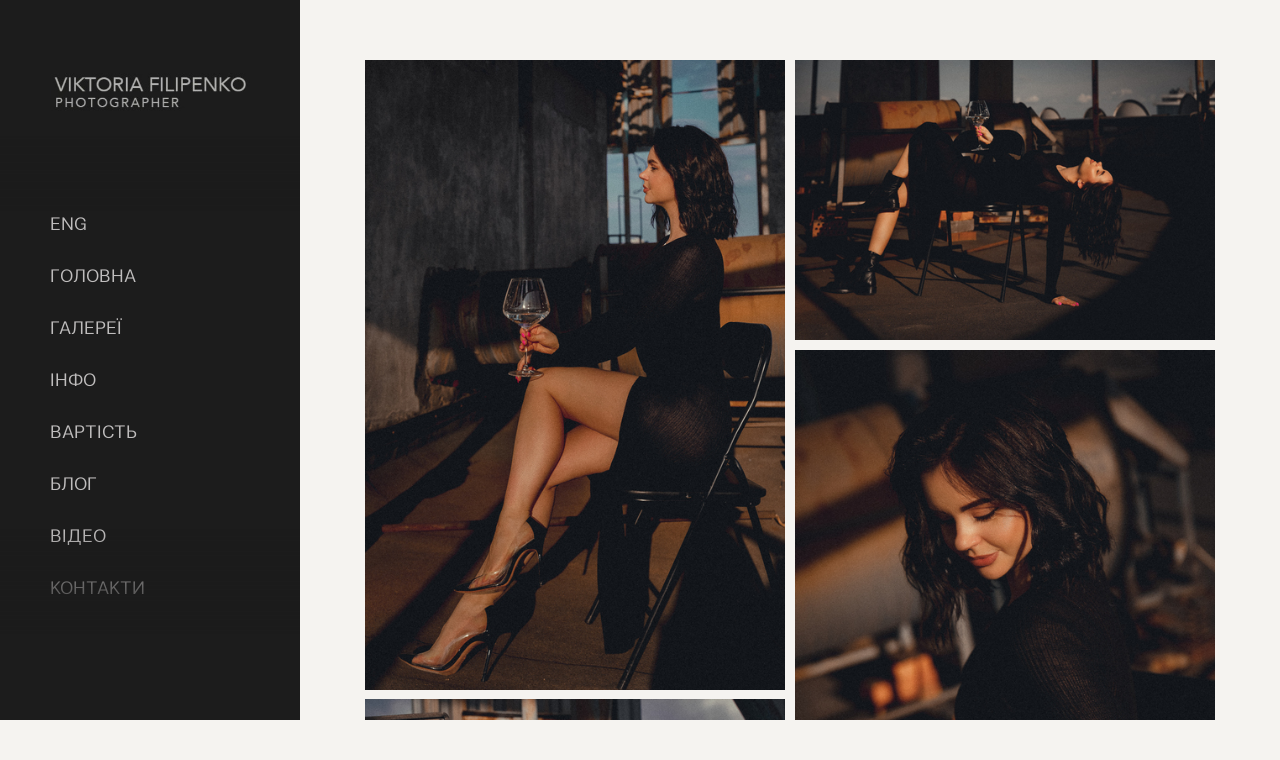

--- FILE ---
content_type: text/html; charset=UTF-8
request_url: https://viktoriafilipenko.com/alina_roof
body_size: 13476
content:
<!-- Vigbo-cms //static-cdn4-2.vigbo.tech/u27266/38031/ levi2 -->
<!DOCTYPE html>
<html lang="uk">
<head>
    <script>var _createCookie=function(e,o,t){var i,n="";t&&((i=new Date).setTime(i.getTime()+864e5*t),n="; expires="+i.toGMTString()),document.cookie=e+"="+o+n+"; path=/"};function getCookie(e){e=document.cookie.match(new RegExp("(?:^|; )"+e.replace(/([\.$?*|{}\(\)\[\]\\\/\+^])/g,"\\$1")+"=([^;]*)"));return e?decodeURIComponent(e[1]):void 0}"bot"==getCookie("_gphw_mode")&&_createCookie("_gphw_mode","humen",0);</script>
    <meta charset="utf-8">
<title>Жіночий портрет: Емоційні кадри  на даху</title>
<meta name="keywords" content=" " />
<meta name="description" content="Фотосесія для жінок на даху. Ідеальні кадри для бренду, блогу або соцмереж." />
<meta property="og:title" content="Жіночий портрет: Емоційні кадри  на даху" />
<meta property="og:description" content="Фотосесія для жінок на даху. Ідеальні кадри для бренду, блогу або соцмереж." />
<meta property="og:url" content="https://viktoriafilipenko.com/alina_roof" />
<meta property="og:type" content="website" />
<meta property="og:image" content="https://static-cdn4-2.vigbo.tech/u27266/38031/blog/6549309/6284398/82464583/1000-viktoria_filipenko-3273419877b3f7fddef04df942873cae.jpg" />
<meta property="og:image" content="https://static-cdn4-2.vigbo.tech/u27266/38031/blog/6549309/6284398/82464583/1000-viktoria_filipenko-93240a8511fe042bdd5b04b5812385a6.jpg" />
<meta property="og:image" content="https://static-cdn4-2.vigbo.tech/u27266/38031/logo/u-1699898079.jpg" />

<meta name="viewport" content="width=device-width, initial-scale=1">


	<link rel="shortcut icon" href="//static-cdn4-2.vigbo.tech/u27266/38031/favicon.ico" type="image/x-icon" />

<!-- Blog RSS -->

<!-- Preset CSS -->
    <script>window.use_preset = false;</script>

<script>
    window.cdn_paths = {};
    window.cdn_paths.modules = '//cdn06-2.vigbo.tech/cms/kevin2/site/' + 'dev/scripts/site/';
    window.cdn_paths.site_scripts = '//cdn06-2.vigbo.tech/cms/kevin2/site/' + 'dev/scripts/';
</script>
    <link href="https://fonts.googleapis.com/css?family=Abel|Alegreya:400,400i,700,700i,800,800i,900,900i|Alex+Brush|Amatic+SC:400,700|Andika|Anonymous+Pro:400i,700i|Anton|Arimo:400,400i,700,700i|Arsenal:400,400i,700,700i|Asap:400,400i,500,500i,600,600i,700,700i|Bad+Script|Baumans|Bitter:100,100i,200,200i,300,300i,400i,500,500i,600,600i,700i,800,800i,900,900i|Brygada+1918:400,700,400i,700i|Cactus+Classical+Serif|Carlito:400,700,400i,700i|Chocolate+Classical+Sans|Comfortaa:300,400,500,600,700|Commissioner:100,200,300,400,500,600,700,800,900|Cormorant:300i,400i,500,500i,600,600i,700i|Cormorant+Garamond:300i,400i,500,500i,600,600i,700i|Cormorant+Infant:300i,400i,500,500i,600,600i,700i|Cousine:400,400i,700,700i|Crafty+Girls|Cuprum:400,400i,700,700i|Days+One|Dela+Gothic+One|Delius+Unicase:400,700|Didact+Gothic|Dosis|EB+Garamond:400i,500,500i,600,600i,700i,800,800i|Euphoria+Script|Exo|Exo+2:100,100i,200,200i,300i,400i,500,500i,600,600i,700i,800,800i,900,900i|Federo|Fira+Code:300,500,600|Fira+Sans:100,100i,200,200i,300i,400i,500,500i,600,600i,700i,800,800i,900,900i|Fira+Sans+Condensed:100,100i,200,200i,300i,400i,500,500i,600,600i,700i,800,800i,900,900i|Forum|Gentium+Book+Plus:400,700,400i,700i|Gentium+Plus:400,700,400i,700i|Geologica:100,200,300,400,500,600,700,800,900|Glegoo:400,700|Golos+Text:400,500,600,700,800,900|Gudea:400,400i,700|Handlee|IBM+Plex+Mono:100,100i,200,200i,300i,400i,500,500i,600,600i,700i|IBM+Plex+Sans:100,100i,200,200i,300i,400i,500,500i,600,600i,700i|IBM+Plex+Serif:100,100i,200,200i,300,300i,400,400i,500,500i,600,600i,700,700i|Inter:100,200,300,400,500,600,700,800,900|Inter+Tight:100,200,300,400,500,600,700,800,900,100i,200i,300i,400i,500i,600i,700i,800i,900i|Istok+Web:400,400i,700,700i|JetBrains+Mono:100,100i,200,200i,300,300i,400,400i,500,500i,600,600i,700,700i,800,800i|Jost:100,100i,200,200i,300,300i,400,400i,500,500i,600,600i,700,700i,800,800i,900,900i|Jura:400,300,500,600,700|Kelly+Slab|Kranky|Krona+One|Leckerli+One|Ledger|Liter|Lobster|Lora:400,400i,700,700i,500,500i,600,600i|Lunasima:400,700|Manrope:200,300,400,500,600,700,800|Marck+Script|Marko+One|Marmelad|Merienda+One|Merriweather:300i,400i,700i,900,900i|Moderustic:300,400,500,600,700,800|Montserrat:300i,400i,500,500i,600,600i,700i,800,800i,900,900i|Montserrat+Alternates:100,100i,200,200i,300,300i,400,400i,500,500i,600,600i,700,700i,800,800i,900,900i|Mulish:200,300,400,500,600,700,800,900,200i,300i,400i,500i,600i,700i,800i,900i|Neucha|Noticia+Text:400,400i,700,700i|Noto+Sans:400,400i,700,700i|Noto+Sans+Mono:100,200,300,400,500,600,700,800,900|Noto+Serif:400,400i,700,700i|Noto+Serif+Display:100,200,300,400,500,600,700,800,900,100i,200i,300i,400i,500i,600i,700i,800i,900i|Nova+Flat|Nova+Oval|Nova+Round|Nova+Slim|Nunito:400,200,200i,300,300i,400i,600,600i,700,700i,800,800i,900,900i|Old+Standard+TT:400i|Open+Sans:300i,400i,600,600i,700i,800,800i|Open+Sans+Condensed:300,300i,700|Oranienbaum|Original+Surfer|Oswald:200,500,600|Oxygen:300|Pacifico|Philosopher:400,400i,700,700i|Piazzolla:100,200,300,400,500,600,700,800,900,100i,200i,300i,400i,500i,600i,700i,800i,900i|Play:400,700|Playfair+Display:400,700,400i,500,500i,600,600i,700i,800,800i,900,900i|Playfair+Display+SC|Poiret+One|Press+Start+2P|Prosto+One|PT+Mono|PT+Sans:400i,700i|PT+Sans+Caption:400,700|PT+Sans+Narrow:400,700|PT+Serif:400i,700i|PT+Serif+Caption:400,400i|Quicksand|Raleway:100,100i,300i,400i,500,500i,600,600i,700i,800,800i,900,900i|Roboto:100,100i,300i,400i,500,500i,700i,900,900i|Roboto+Condensed:300i,400i,700i|Roboto+Mono:100,100i,200,200i,300,300i,400,400i,500,500i,600,600i,700,700i|Roboto+Slab:100,200,500,600,800,900|Rochester|Rokkitt:400,100,300,500,600,700,800,900|Rubik:300i,400i,500,500i,600,600i,700i,800,800i,900,900i|Ruslan+Display|Russo+One|Salsa|Satisfy|Scada:400,400i,700,700i|Snippet|Sofia|Source+Code+Pro:200,300,400,500,600,700,900|Source+Sans+Pro:200,300,400,600,700,900|Source+Serif+Pro:200,200i,300,300i,400,400i,600,600i,700,700i,900,900i|Spectral:200,200i,300,300i,400,400i,500,500i,600,600i,700,700i,800,800i|Stint+Ultra+Expanded|STIX+Two+Text:400,700,400i,700i|Syncopate|Tenor+Sans|Tinos:400,400i,700,700i|Trochut|Ubuntu:300i,400i,500,500i,700i|Ubuntu+Condensed|Ubuntu+Mono:400,400i,700,700i|Unbounded:200,300,400,500,600,700,800,900|Underdog|Unkempt:400,700|Voces|Wix+Madefor+Display:400,500,600,700,800|Wix+Madefor+Text:400,500,600,700,800,400i,500i,600i,700i,800i|Yeseva+One|Ysabeau:100,200,300,400,500,600,700,800,900,100i,200i,300i,400i,500i,600i,700i,800i,900i|Ysabeau+Infant:100,200,300,400,500,600,700,800,900,100i,200i,300i,400i,500i,600i,700i,800i,900i|Ysabeau+Office:100,200,300,400,500,600,700,800,900,100i,200i,300i,400i,500i,600i,700i,800i,900i|Ysabeau+SC:100,200,300,400,500,600,700,800,900|Zen+Old+Mincho&display=swap&subset=cyrillic" rel="stylesheet">    <!-- CORE CSS -->
            <!-- SITE CSS -->
    <link rel="stylesheet" type="text/css" href="//cdn06-2.vigbo.tech/cms/kevin2/site/prod/css/build_cms_front.css?v=FnqQ0y">
    <!-- PREVIEW CSS -->
        
    <!-- LIFE CHANGED CSS -->
            <link rel="stylesheet" type="text/css" href="https://viktoriafilipenko.com/css/custom.css?v=46.996" />
    
    
                    <!-- <script src="//cdn06-2.vigbo.tech/cms/kevin2/site/dev/scripts/vendor/jquery-1.9.1.min.js?v=dewsUi"></script> -->

    
    
    <!-- Meta Pixel Code -->
<script>
!function(f,b,e,v,n,t,s)
{if(f.fbq)return;n=f.fbq=function(){n.callMethod?
n.callMethod.apply(n,arguments):n.queue.push(arguments)};
if(!f._fbq)f._fbq=n;n.push=n;n.loaded=!0;n.version='2.0';
n.queue=[];t=b.createElement(e);t.async=!0;
t.src=v;s=b.getElementsByTagName(e)[0];
s.parentNode.insertBefore(t,s)}(window, document,'script',
'https://connect.facebook.net/en_US/fbevents.js');
fbq('init', '880386407015146');
fbq('track', 'PageView');
</script>
<noscript><img height="1" width="1" style="display:none"
src="https://www.facebook.com/tr?id=880386407015146&ev=PageView&noscript=1"
/></noscript>
<!-- End Meta Pixel Code -->

<!-- Google Tag Manager -->
<script>(function(w,d,s,l,i){w[l]=w[l]||[];w[l].push({'gtm.start':
new Date().getTime(),event:'gtm.js'});var f=d.getElementsByTagName(s)[0],
j=d.createElement(s),dl=l!='dataLayer'?'&l='+l:'';j.async=true;j.src=
'https://www.googletagmanager.com/gtm.js?id='+i+dl;f.parentNode.insertBefore(j,f);
})(window,document,'script','dataLayer','GTM-WLFR9SXC');</script>
<!-- End Google Tag Manager -->

<!-- Google tag (gtag.js) -->
<script async src="https://www.googletagmanager.com/gtag/js?id=G-XNEEHDDKNE"></script>
<script>
  window.dataLayer = window.dataLayer || [];
  function gtag(){dataLayer.push(arguments);}
  gtag('js', new Date());

  gtag('config', 'G-XNEEHDDKNE');
</script>

<!-- Google Tag Manager -->
<script>(function(w,d,s,l,i){w[l]=w[l]||[];w[l].push({'gtm.start':
new Date().getTime(),event:'gtm.js'});var f=d.getElementsByTagName(s)[0],
j=d.createElement(s),dl=l!='dataLayer'?'&l='+l:'';j.async=true;j.src=
'https://www.googletagmanager.com/gtm.js?id='+i+dl;f.parentNode.insertBefore(j,f);
})(window,document,'script','dataLayer','GTM-WMRP6K8');</script>
<!-- End Google Tag Manager -->    <style>
    .adaptive-desktop .custom__content--max-width,
    .adaptive-desktop .md-infoline__wrap {
        max-width: 100%;
    }
</style>
    <script src="//cdn06-2.vigbo.tech/cms/kevin2/site/dev/scripts/vendor/jquery-3.3.1.min.js?ver=dewsUi"></script>

    </head>


	



    <body data-template="levi2" class="f__preset-box f__site f__2 loading locale_uk levi2 mod--search-disable mod--img-logo mod--header-static mod--menu-align-content mod--infoline-cross-enable protect-images desktop adaptive-desktop mod--vertical-menu mod--vertical-menu__tablet-mobile mod--infoline-disable bot-version js--loading-cascade mod--font-none-preset layout-vertical--logo-top--icons-bottom   " data-preview="">

    <!-- +Share Body Code -->    <!-- Google Tag Manager (noscript) -->
<noscript><iframe src="https://www.googletagmanager.com/ns.html?id=GTM-WMRP6K8"
height="0" width="0" style="display:none;visibility:hidden"></iframe></noscript>
<!-- End Google Tag Manager (noscript) -->

<!-- Google Tag Manager (noscript) -->
<noscript><iframe src="https://www.googletagmanager.com/ns.html?id=GTM-WLFR9SXC"
height="0" width="0" style="display:none;visibility:hidden"></iframe></noscript>
<!-- End Google Tag Manager (noscript) -->    <!-- -Share Body Code -->
    
        <div class="l-wrap js-wrap">

    <aside class="aside-header custom__header-decorate-line custom__menu-bg-rgb js--aside-header layout-vertical--logo-top--icons-bottom  " data-set-top="stay-in-window">
    <!-- Logo -->
    <div class="l-header__col l-header__logo--box">
        <div id='logoWrap' class='logo__wrap' data-lt="" >
            
<div class="logo logo-image">
	<a href="https://viktoriafilipenko.com/">
		

			
			<img src="[data-uri]"
				 data-src="//static-cdn4-2.vigbo.tech/u27266/38031/logo/u-1699898079.jpg?v=46.996"
				 alt="VIKTORIA FILIPENKO"
				 title="VIKTORIA FILIPENKO"
				 class="copy-protect mod--has-logo2x mod--has-logo1x "
				 						data-src2x="//static-cdn4-2.vigbo.tech/u27266/38031/logo/u-1699898105.jpg?v=46.996"
						data-width2x="356"
				 			/>
			</a>

</div>
        </div>
    </div>

    <!-- Menu -->
    <div class="l-header__col l-header__menu--box">
        <div data-custom-scroll class="mod--custom-scroll-hidden mod--custom-scroll-resize md-menu--mobile mod--menu-long-href js--menu--mobile mod--set-top--stop-mobile">
            <div class="menu-shadow mod--menu-shadow__top"></div>
            <div class="md-menu--mobile__cont">
                
                			<ul class="menu md-menu__main js--menu__main is--level1 		 mod--menu_left"><li  id="6223399" data-id="6223399" class="md-menu__li-l1 menu-item js--menu__li-l1 "><a class="md-menu__href-l1 is--link-level1 f__menu  big-height5" href="https://en.viktoriafilipenko.com" rel="ext noopener noreferrer" >ENG</a></li><li  id="3031595" data-id="3031595" class="md-menu__li-l1 menu-item js--menu__li-l1 "><a class="md-menu__href-l1 is--link-level1 f__menu  big-height5" href="https://viktoriafilipenko.com/"  >ГОЛОВНА</a></li><li  id="3135413" data-id="3135413" class="md-menu__li-l1 menu-item js--menu__li-l1  with-sub"><a class="md-menu__href-l1 js--menu-mobile-sildetoggle is--link-level1 f__menu   big-height5" href="https://viktoriafilipenko.com/reportazh"  >ГАЛЕРЕЇ</a><div class="md-menu__wrap-l2 js--menu-submenu" id="sub-3135413" data-parent-id="3135413"><ul class="mod--submenu-center js--menu-submenu__ul mod--custom-scrollbar__not-mac"><li class="md-menu__li-l2 "><a class="md-menu__href-l2 f__sub-menu" href="https://viktoriafilipenko.com/reportazh"  >РЕПОРТАЖ</a></li><li class="md-menu__li-l2 "><a class="md-menu__href-l2 f__sub-menu" href="https://viktoriafilipenko.com/pressamedia"  >МЕДІА/РЕКЛАМА/ПОСТЕРИ</a></li><li class="md-menu__li-l2 "><a class="md-menu__href-l2 f__sub-menu" href="https://viktoriafilipenko.com/portret"  >ЖІНОЧИЙ ПОРТРЕТ</a></li><li class="md-menu__li-l2 "><a class="md-menu__href-l2 f__sub-menu" href="https://viktoriafilipenko.com/muzhskoj-portret"  >ЧОЛОВІЧИЙ ПОРТРЕТ</a></li><li class="md-menu__li-l2 "><a class="md-menu__href-l2 f__sub-menu" href="https://viktoriafilipenko.com/semja"  >СІМ'Я / ДІТИ / ХРЕЩЕННЯ</a></li><li class="md-menu__li-l2 "><a class="md-menu__href-l2 f__sub-menu" href="https://viktoriafilipenko.com/svadba"  >ВЕСІЛЛЯ / LOVE STORY </a></li></ul></div></li><li  id="3135431" data-id="3135431" class="md-menu__li-l1 menu-item js--menu__li-l1  with-sub"><a class="md-menu__href-l1 js--menu-mobile-sildetoggle is--link-level1 f__menu   big-height5" href="https://viktoriafilipenko.com/obo-mne"  >ІНФО</a><div class="md-menu__wrap-l2 js--menu-submenu" id="sub-3135431" data-parent-id="3135431"><ul class="mod--submenu-center js--menu-submenu__ul mod--custom-scrollbar__not-mac"><li class="md-menu__li-l2 "><a class="md-menu__href-l2 f__sub-menu" href="https://viktoriafilipenko.com/obo-mne"  >ПРО МЕНЕ</a></li><li class="md-menu__li-l2 "><a class="md-menu__href-l2 f__sub-menu" href="https://viktoriafilipenko.com/partnery"  >ПАРТНЕРИ</a></li></ul></div></li><li  id="3061349" data-id="3061349" class="md-menu__li-l1 menu-item js--menu__li-l1 "><a class="md-menu__href-l1 is--link-level1 f__menu  big-height5" href="https://viktoriafilipenko.com/price"  >ВАРТІСТЬ </a></li><li  id="5397207" data-id="5397207" class="md-menu__li-l1 menu-item js--menu__li-l1 "><a class="md-menu__href-l1 is--link-level1 f__menu  big-height5" href="https://viktoriafilipenko.com/blog"  >БЛОГ</a></li><li  id="3031577" data-id="3031577" class="md-menu__li-l1 menu-item js--menu__li-l1 "><a class="md-menu__href-l1 is--link-level1 f__menu  big-height5" href="https://viktoriafilipenko.com/video"  >ВІДЕО</a></li><li  id="3031583" data-id="3031583" class="md-menu__li-l1 menu-item js--menu__li-l1 "><a class="md-menu__href-l1 is--link-level1 f__menu  big-height5" href="https://viktoriafilipenko.com/contacts"  >КОНТАКТИ</a></li></ul><div class="md-menu-mobile__socials social-icons"><div class="social-icons-wrapper"></div></div>
            </div>
            <div class="menu-shadow mod--menu-shadow__bottom"></div>
        </div>
    </div>

    <!-- Icons Search and Basket -->
    <div class="l-header__col l-header__icon--box">
        <div class="js--menu-icons md-menu__icons " style="display: none">
        <!-- Если есть поиск или корзина -->
    <div class="l-header__icons--box f__menu">
        &nbsp; <!-- для выравнивания по вертикали (дублирует размер шрифта) -->

        <div class="l-header__icons--wrap">
            <div class="js--iconBasketWrapper" >
                
            </div>

                    </div>

        <!-- Add separator -->
                <!-- -->
    </div>
        </div>
    </div>

    <!-- Burger for Mobile -->
    <div class="l-header__col3 l-header__col l-header__ham--box" data-count-pages="8">
    <div class="md-menu__hamburger js-mob-menu-open">
        <svg height="20px" xmlns="http://www.w3.org/2000/svg" viewBox="0 0 18 17.5"><line class="hamburger-svg-style" y1="1" x2="18" y2="1"/><line class="hamburger-svg-style" y1="7" x2="18" y2="7"/><line class="hamburger-svg-style" y1="13" x2="18" y2="13"/></svg>
    </div>
</div>

</aside>




        <!-- Mobile menu -->
        <!-- mobile menu -->
<div  data-menu-type="mobile" data-custom-scroll data-set-top="stay-in-window" class="custom__header-decorate-line mod--custom-scroll-hidden mod--custom-scroll-resize md-menu--mobile js--menu--mobile mod--set-top--stop-mobile">
    <div class="md-menu--mobile__cont js--menu-mobile__cont">
        
        			<ul class="menu md-menu__main js--menu__main is--level1 		 mod--menu_left"><li  id="6223399" data-id="6223399" class="md-menu__li-l1 menu-item js--menu__li-l1 "><a class="md-menu__href-l1 is--link-level1 f__menu  big-height5" href="https://en.viktoriafilipenko.com" rel="ext noopener noreferrer" >ENG</a></li><li  id="3031595" data-id="3031595" class="md-menu__li-l1 menu-item js--menu__li-l1 "><a class="md-menu__href-l1 is--link-level1 f__menu  big-height5" href="https://viktoriafilipenko.com/"  >ГОЛОВНА</a></li><li  id="3135413" data-id="3135413" class="md-menu__li-l1 menu-item js--menu__li-l1  with-sub"><a class="md-menu__href-l1 js--menu-mobile-sildetoggle is--link-level1 f__menu   big-height5" href="https://viktoriafilipenko.com/reportazh"  >ГАЛЕРЕЇ</a><div class="md-menu__wrap-l2 js--menu-submenu" id="sub-3135413" data-parent-id="3135413"><ul class="mod--submenu-center js--menu-submenu__ul mod--custom-scrollbar__not-mac"><li class="md-menu__li-l2 "><a class="md-menu__href-l2 f__sub-menu" href="https://viktoriafilipenko.com/reportazh"  >РЕПОРТАЖ</a></li><li class="md-menu__li-l2 "><a class="md-menu__href-l2 f__sub-menu" href="https://viktoriafilipenko.com/pressamedia"  >МЕДІА/РЕКЛАМА/ПОСТЕРИ</a></li><li class="md-menu__li-l2 "><a class="md-menu__href-l2 f__sub-menu" href="https://viktoriafilipenko.com/portret"  >ЖІНОЧИЙ ПОРТРЕТ</a></li><li class="md-menu__li-l2 "><a class="md-menu__href-l2 f__sub-menu" href="https://viktoriafilipenko.com/muzhskoj-portret"  >ЧОЛОВІЧИЙ ПОРТРЕТ</a></li><li class="md-menu__li-l2 "><a class="md-menu__href-l2 f__sub-menu" href="https://viktoriafilipenko.com/semja"  >СІМ'Я / ДІТИ / ХРЕЩЕННЯ</a></li><li class="md-menu__li-l2 "><a class="md-menu__href-l2 f__sub-menu" href="https://viktoriafilipenko.com/svadba"  >ВЕСІЛЛЯ / LOVE STORY </a></li></ul></div></li><li  id="3135431" data-id="3135431" class="md-menu__li-l1 menu-item js--menu__li-l1  with-sub"><a class="md-menu__href-l1 js--menu-mobile-sildetoggle is--link-level1 f__menu   big-height5" href="https://viktoriafilipenko.com/obo-mne"  >ІНФО</a><div class="md-menu__wrap-l2 js--menu-submenu" id="sub-3135431" data-parent-id="3135431"><ul class="mod--submenu-center js--menu-submenu__ul mod--custom-scrollbar__not-mac"><li class="md-menu__li-l2 "><a class="md-menu__href-l2 f__sub-menu" href="https://viktoriafilipenko.com/obo-mne"  >ПРО МЕНЕ</a></li><li class="md-menu__li-l2 "><a class="md-menu__href-l2 f__sub-menu" href="https://viktoriafilipenko.com/partnery"  >ПАРТНЕРИ</a></li></ul></div></li><li  id="3061349" data-id="3061349" class="md-menu__li-l1 menu-item js--menu__li-l1 "><a class="md-menu__href-l1 is--link-level1 f__menu  big-height5" href="https://viktoriafilipenko.com/price"  >ВАРТІСТЬ </a></li><li  id="5397207" data-id="5397207" class="md-menu__li-l1 menu-item js--menu__li-l1 "><a class="md-menu__href-l1 is--link-level1 f__menu  big-height5" href="https://viktoriafilipenko.com/blog"  >БЛОГ</a></li><li  id="3031577" data-id="3031577" class="md-menu__li-l1 menu-item js--menu__li-l1 "><a class="md-menu__href-l1 is--link-level1 f__menu  big-height5" href="https://viktoriafilipenko.com/video"  >ВІДЕО</a></li><li  id="3031583" data-id="3031583" class="md-menu__li-l1 menu-item js--menu__li-l1 "><a class="md-menu__href-l1 is--link-level1 f__menu  big-height5" href="https://viktoriafilipenko.com/contacts"  >КОНТАКТИ</a></li></ul><div class="md-menu-mobile__socials social-icons"><div class="social-icons-wrapper"></div></div>
        <span class="js-close-mobile-menu close-mobile-menu">
        <!--<svg width="20px" height="20px"  xmlns="http://www.w3.org/2000/svg" viewBox="0 0 14.39 17.5"><line class="close-menu-burger" x1="0.53" y1="2.04" x2="13.86" y2="15.37"/><line class="close-menu-burger" x1="0.53" y1="15.37" x2="13.86" y2="2.04"/></svg>-->
            <svg xmlns="http://www.w3.org/2000/svg" width="18" height="18" viewBox="0 0 18 18"><path class="close-menu-burger" fill="none" fill-rule="evenodd" stroke="#fff" stroke-linecap="round" stroke-linejoin="round" stroke-width="1.5" d="M9 9.5l8-8-8 8-8-8 8 8zm0 0l8 8-8-8-8 8 8-8z"/></svg>
        </span>
    </div>
</div>

        <!-- Blog Slider -->
        
        <!-- CONTENT -->
        <div class="l-content l-content--main  desktop ">
            <section id="blog" class="l-content--box blog composite" data-structure="blog-dispatcher" data-blog-type="" data-blog-preview-layout="">
    <div class="">
        <!-- Desktop/Mobile Blog -->
        
                <style>
        #post-content .element-box > .element { padding-bottom: 10px; }

        .composite-content .composite-content-box {
            max-width: 1600px;
            margin: 0 auto;
        }

    </style>

    <script type="text/json" id="blog-options">
        {"sid":"6549309","url":"alina_roof","design":null}    </script>

    <script type="text/json" id="post-form-error-messages">
        {"required":"\u041e\u0431\u043e\u0432'\u044f\u0437\u043a\u043e\u0432\u043e \u0434\u043e \u0437\u0430\u043f\u043e\u0432\u043d\u0435\u043d\u043d\u044f","mailerror":"\u0412\u0432\u0435\u0434\u0456\u0442\u044c \u043f\u0440\u0430\u0432\u0438\u043b\u044c\u043d\u0438\u0439 e-mail","msgInvalidFileExtension":"\u041d\u0435\u043f\u0440\u0438\u043f\u0443\u0441\u0442\u0438\u043c\u0438\u0439 \u0444\u043e\u0440\u043c\u0430\u0442 \"{name}\", \u0437\u0430\u0432\u0430\u043d\u0442\u0430\u0436\u0442\u0435 \u0444\u0430\u0439\u043b \u0443 \u0444\u043e\u0440\u043c\u0430\u0442\u0456 \"{extensions}\"","msgSizeTooLarge":"\u0424\u0430\u0439\u043b \"{name}\" ({size} KB) \u0437\u0430\u043d\u0430\u0434\u0442\u043e \u0432\u0435\u043b\u0438\u043a\u0438\u0439, \u043c\u0430\u043a\u0441\u0438\u043c\u0430\u043b\u044c\u043d\u0438\u0439 \u0440\u043e\u0437\u043c\u0456\u0440 \u0444\u0430\u0439\u043b\u0443 {maxSize} KB.","msgSumSizeTooLarge":"\u0417\u0430\u0433\u0430\u043b\u044c\u043d\u0438\u0439 \u0440\u043e\u0437\u043c\u0456\u0440 \u0444\u0430\u0439\u043b\u0456\u0432 \u043d\u0435 \u043f\u043e\u0432\u0438\u043d\u0435\u043d \u043f\u0435\u0440\u0435\u0432\u0438\u0449\u0443\u0432\u0430\u0442\u0438 25 \u041c\u0412","msgDuplicateFile":"\u0424\u0430\u0439\u043b \"{name}\" \u0432\u0436\u0435 \u043f\u0440\u0438\u043a\u0440\u0456\u043f\u043b\u0435\u043d\u043e. "}    </script>

    <script type="text/json" id="blog-protect-images-options">
        {"message":"","protectImage":"y"}    </script>
    <script>window.widgetPostMapScroll = true;</script>

    <div class="composite-content blog-content sidebar-position-none blog-type-post"
         data-backbone-view="blog-post"
         data-protect-image="Array">
        <!-- composite-content-box -->
        <div class=" blog-content-box">
            

<div class="items">
    <article class="post composite-frontend-post" id="post_6284398">
        <div id="post-content" style="max-width: 100%;">
            <div class="post-body">
	<style type="text/css">.adaptive-desktop #section6284398_0 .section__content{min-height:10px;}</style><a id="section5e7c4ffa80b33" class="js--anchor" name="section5e7c4ffa80b33"></a><div class="md-section js--section" id="section6284398_0">
        
    <div class="section__bg"  ></div>
			<div class="section__content">
				<div class="container custom__content--max-width"><div class="row"><div class="col col-md-24"><div class="widget"
	 id="widget_82464583"
	 data-id="82464583"
	 data-type="post-gallery">

    
<script type="text/json" class="widget-options">
{"photos":[[{"id":"85429655","width":"1667","height":"2500","file":"viktoria_filipenko-3273419877b3f7fddef04df942873cae.jpg"}],[{"id":"85429659","width":"2500","height":"1667","file":"viktoria_filipenko-93240a8511fe042bdd5b04b5812385a6.jpg"}],[{"id":"85429658","width":"1667","height":"2500","file":"viktoria_filipenko-20b11e833430f8314a18329949c97d8f.jpg"}],[{"id":"85429653","width":"1667","height":"2500","file":"viktoria_filipenko-2e1f6c5bb98230b6d4f82c9ed614f40e.jpg"}],[{"id":"85429652","width":"1667","height":"2500","file":"viktoria_filipenko-a5543ef63a2e1116dd061ab75807a1c1.jpg"}],[{"id":"85429651","width":"1667","height":"2500","file":"viktoria_filipenko-3e64412073297815a423121a8460bb37.jpg"}],[{"id":"85429650","width":"1667","height":"2500","file":"viktoria_filipenko-7fbab514ba521bf2d2d5bbb2214120ef.jpg"}],[{"id":"85429649","width":"1667","height":"2500","file":"viktoria_filipenko-096e1ec79d2337b3881934fdc805f41f.jpg"}],[{"id":"85429648","width":"1667","height":"2500","file":"viktoria_filipenko-a1bee483d358f27805b6373f39963f6b.jpg"}],[{"id":"85429657","width":"1667","height":"2500","file":"viktoria_filipenko-b0ac4c9a9c5fe23fa78f693b5cf37d37.jpg"}],[{"id":"85429647","width":"2500","height":"1667","file":"viktoria_filipenko-df0a021fb8624e8a85970b6498badcd1.jpg"}],[{"id":"85429646","width":"1667","height":"2500","file":"viktoria_filipenko-ff4bfc0a27929cfaa65efacb3f28858a.jpg"}],[{"id":"85429644","width":"1667","height":"2500","file":"viktoria_filipenko-628355ca3dbd7ae1abd74a29592f7187.jpg"}],[{"id":"85429642","width":"1667","height":"2500","file":"viktoria_filipenko-16180870fca7e3c0ef906478945d119d.jpg"}],[{"id":"85429641","width":"1667","height":"2500","file":"viktoria_filipenko-1c170e7e079711e3fcaabb6715d2649c.jpg"}],[{"id":"85429640","width":"1667","height":"2500","file":"viktoria_filipenko-96a22360870f838006c5ca938945508f.jpg"}],[{"id":"85429639","width":"1667","height":"2500","file":"viktoria_filipenko-992da6a9601dc17f0f532375af045416.jpg"}],[{"id":"85429638","width":"1667","height":"2500","file":"viktoria_filipenko-967c63199eb90a1706a609d8e079b8e1.jpg"}],[{"id":"85429637","width":"1667","height":"2500","file":"viktoria_filipenko-1554ac00722a83d960cc425c8256ee1d.jpg"}],[{"id":"85429636","width":"1667","height":"2500","file":"viktoria_filipenko-ac6f2f92b58c0d99e82264cc3123d7aa.jpg"}],[{"id":"85429635","width":"2500","height":"1667","file":"viktoria_filipenko-9cb19801c62f599dbf6024d2c96a1e10.jpg"}],[{"id":"85429634","width":"1667","height":"2500","file":"viktoria_filipenko-af5a78c7d7d7355a314fd0492fc4c34e.jpg"}],[{"id":"85429633","width":"1667","height":"2500","file":"viktoria_filipenko-bc161897e18865b452ffaf429a31705c.jpg"}],[{"id":"85429632","width":"1667","height":"2500","file":"viktoria_filipenko-c69716848373dae8c9dbea2b80d2dc8d.jpg"}],[{"id":"85429631","width":"1667","height":"2500","file":"viktoria_filipenko-262c29431ca273d8e9cc3a59ec7054a8.jpg"}],[{"id":"85429630","width":"1667","height":"2500","file":"viktoria_filipenko-9d4d27f4fd9e2b633c326935c5ab5123.jpg"}],[{"id":"85429629","width":"1667","height":"2500","file":"viktoria_filipenko-260e45f35c3c3c548f7b95db8c486805.jpg"}],[{"id":"85429628","width":"1667","height":"2500","file":"viktoria_filipenko-a9febe32fefe095b58061112618c6912.jpg"}],[{"id":"85429626","width":"1667","height":"2500","file":"viktoria_filipenko-8af27fcdd144a3196087798171049066.jpg"}],[{"id":"85429625","width":"1667","height":"2500","file":"viktoria_filipenko-7f5063ca05447aa1be6c0447fb01026f.jpg"}]],"photoGap":10,"storage":"\/\/static-cdn4-2.vigbo.tech\/u27266\/38031\/blog\/6549309\/6284398\/82464583\/","fullscreen":"y"}</script>
<style>
    .adaptive-desktop #widget_82464583 {
        width: 100%;
    }
    
    
        #w_82464583 .preview__item {
            padding: 5px;
            overflow: hidden;
        }

        #w_82464583 .preview {
            margin: -5px;
        }
    
    #w_82464583 .preview__title {
        color: #000000;
            font-family: "Arial";
        font-size:  12px;
        letter-spacing: 0em;
        line-height: 1.3;
                }

</style>

        <style>
    /* For mobile indent*/
    .adaptive-mobile #widget_82464583 .preview {
                    margin: -5px;
            }
    .adaptive-mobile #widget_82464583 .preview__item {
                    padding: 5px;
            }
    </style>
    <div class="wg-post-gallery mod--gallery-easy" data-align="left">
        <!-- Wg preview front key: test-gallery-layout-fluid -->
        <div class="mod--table" data-structure="galcategory" id="w_82464583">
            <div class="mod--grid js-grid-layout-controller counter-mode" data-layout="grid">
                                <div class="gallery-layout-grid">
                    <div class="fluid-grid-wrapper">
                                                <div class="fluid-grid preview   " data-columnmaxwidth="2" data-column-indent="10" data-col="3">
                            
                            
                            <div class="preview__item js--grid__item  mod--clickable js-open-this-photo--fullscreen item fade-on-hover loading "
                                 data-width="1667"
                                 data-height="2500">
                                                                                                        <div class="js--pin-show pin-show" style="background-color: rgba(51,42,39,.7); ">
                                                                                <img class="gallery-image-in" src='[data-uri]'
                                            alt=""
                                            data-base-path="//static-cdn4-2.vigbo.tech/u27266/38031/blog/6549309/6284398/82464583/"
                                            data-file-name="viktoria_filipenko-3273419877b3f7fddef04df942873cae.jpg"
                                            data-dynamic="true"
                                            data-width="1667"
                                            data-height="2500"
                                        />
                                    </div>
                                                                                                                                    </div>
                            
                            
                            <div class="preview__item js--grid__item  mod--clickable js-open-this-photo--fullscreen item fade-on-hover loading "
                                 data-width="2000"
                                 data-height="1334">
                                                                                                        <div class="js--pin-show pin-show" style="background-color: rgba(45,39,38,.7); ">
                                                                                <img class="gallery-image-in" src='[data-uri]'
                                            alt=""
                                            data-base-path="//static-cdn4-2.vigbo.tech/u27266/38031/blog/6549309/6284398/82464583/"
                                            data-file-name="viktoria_filipenko-93240a8511fe042bdd5b04b5812385a6.jpg"
                                            data-dynamic="true"
                                            data-width="2000"
                                            data-height="1334"
                                        />
                                    </div>
                                                                                                                                    </div>
                            
                            
                            <div class="preview__item js--grid__item  mod--clickable js-open-this-photo--fullscreen item fade-on-hover loading "
                                 data-width="1667"
                                 data-height="2500">
                                                                                                        <div class="js--pin-show pin-show" style="background-color: rgba(44,36,34,.7); ">
                                                                                <img class="gallery-image-in" src='[data-uri]'
                                            alt=""
                                            data-base-path="//static-cdn4-2.vigbo.tech/u27266/38031/blog/6549309/6284398/82464583/"
                                            data-file-name="viktoria_filipenko-20b11e833430f8314a18329949c97d8f.jpg"
                                            data-dynamic="true"
                                            data-width="1667"
                                            data-height="2500"
                                        />
                                    </div>
                                                                                                                                    </div>
                            
                            
                            <div class="preview__item js--grid__item  mod--clickable js-open-this-photo--fullscreen item fade-on-hover loading "
                                 data-width="1667"
                                 data-height="2500">
                                                                                                        <div class="js--pin-show pin-show" style="background-color: rgba(78,69,65,.7); ">
                                                                                <img class="gallery-image-in" src='[data-uri]'
                                            alt=""
                                            data-base-path="//static-cdn4-2.vigbo.tech/u27266/38031/blog/6549309/6284398/82464583/"
                                            data-file-name="viktoria_filipenko-2e1f6c5bb98230b6d4f82c9ed614f40e.jpg"
                                            data-dynamic="true"
                                            data-width="1667"
                                            data-height="2500"
                                        />
                                    </div>
                                                                                                                                    </div>
                            
                            
                            <div class="preview__item js--grid__item  mod--clickable js-open-this-photo--fullscreen item fade-on-hover loading "
                                 data-width="1667"
                                 data-height="2500">
                                                                                                        <div class="js--pin-show pin-show" style="background-color: rgba(77,75,73,.7); ">
                                                                                <img class="gallery-image-in" src='[data-uri]'
                                            alt=""
                                            data-base-path="//static-cdn4-2.vigbo.tech/u27266/38031/blog/6549309/6284398/82464583/"
                                            data-file-name="viktoria_filipenko-a5543ef63a2e1116dd061ab75807a1c1.jpg"
                                            data-dynamic="true"
                                            data-width="1667"
                                            data-height="2500"
                                        />
                                    </div>
                                                                                                                                    </div>
                            
                            
                            <div class="preview__item js--grid__item  mod--clickable js-open-this-photo--fullscreen item fade-on-hover loading "
                                 data-width="1667"
                                 data-height="2500">
                                                                                                        <div class="js--pin-show pin-show" style="background-color: rgba(76,74,72,.7); ">
                                                                                <img class="gallery-image-in" src='[data-uri]'
                                            alt=""
                                            data-base-path="//static-cdn4-2.vigbo.tech/u27266/38031/blog/6549309/6284398/82464583/"
                                            data-file-name="viktoria_filipenko-3e64412073297815a423121a8460bb37.jpg"
                                            data-dynamic="true"
                                            data-width="1667"
                                            data-height="2500"
                                        />
                                    </div>
                                                                                                                                    </div>
                            
                            
                            <div class="preview__item js--grid__item  mod--clickable js-open-this-photo--fullscreen item fade-on-hover loading "
                                 data-width="1667"
                                 data-height="2500">
                                                                                                        <div class="js--pin-show pin-show" style="background-color: rgba(100,103,101,.7); ">
                                                                                <img class="gallery-image-in" src='[data-uri]'
                                            alt=""
                                            data-base-path="//static-cdn4-2.vigbo.tech/u27266/38031/blog/6549309/6284398/82464583/"
                                            data-file-name="viktoria_filipenko-7fbab514ba521bf2d2d5bbb2214120ef.jpg"
                                            data-dynamic="true"
                                            data-width="1667"
                                            data-height="2500"
                                        />
                                    </div>
                                                                                                                                    </div>
                            
                            
                            <div class="preview__item js--grid__item  mod--clickable js-open-this-photo--fullscreen item fade-on-hover loading "
                                 data-width="1667"
                                 data-height="2500">
                                                                                                        <div class="js--pin-show pin-show" style="background-color: rgba(94,92,88,.7); ">
                                                                                <img class="gallery-image-in" src='[data-uri]'
                                            alt=""
                                            data-base-path="//static-cdn4-2.vigbo.tech/u27266/38031/blog/6549309/6284398/82464583/"
                                            data-file-name="viktoria_filipenko-096e1ec79d2337b3881934fdc805f41f.jpg"
                                            data-dynamic="true"
                                            data-width="1667"
                                            data-height="2500"
                                        />
                                    </div>
                                                                                                                                    </div>
                            
                            
                            <div class="preview__item js--grid__item  mod--clickable js-open-this-photo--fullscreen item fade-on-hover loading "
                                 data-width="1667"
                                 data-height="2500">
                                                                                                        <div class="js--pin-show pin-show" style="background-color: rgba(88,90,95,.7); ">
                                                                                <img class="gallery-image-in" src='[data-uri]'
                                            alt=""
                                            data-base-path="//static-cdn4-2.vigbo.tech/u27266/38031/blog/6549309/6284398/82464583/"
                                            data-file-name="viktoria_filipenko-a1bee483d358f27805b6373f39963f6b.jpg"
                                            data-dynamic="true"
                                            data-width="1667"
                                            data-height="2500"
                                        />
                                    </div>
                                                                                                                                    </div>
                            
                            
                            <div class="preview__item js--grid__item  mod--clickable js-open-this-photo--fullscreen item fade-on-hover loading "
                                 data-width="1667"
                                 data-height="2500">
                                                                                                        <div class="js--pin-show pin-show" style="background-color: rgba(37,31,32,.7); ">
                                                                                <img class="gallery-image-in" src='[data-uri]'
                                            alt=""
                                            data-base-path="//static-cdn4-2.vigbo.tech/u27266/38031/blog/6549309/6284398/82464583/"
                                            data-file-name="viktoria_filipenko-b0ac4c9a9c5fe23fa78f693b5cf37d37.jpg"
                                            data-dynamic="true"
                                            data-width="1667"
                                            data-height="2500"
                                        />
                                    </div>
                                                                                                                                    </div>
                            
                            
                            <div class="preview__item js--grid__item  mod--clickable js-open-this-photo--fullscreen item fade-on-hover loading "
                                 data-width="2000"
                                 data-height="1334">
                                                                                                        <div class="js--pin-show pin-show" style="background-color: rgba(67,59,56,.7); ">
                                                                                <img class="gallery-image-in" src='[data-uri]'
                                            alt=""
                                            data-base-path="//static-cdn4-2.vigbo.tech/u27266/38031/blog/6549309/6284398/82464583/"
                                            data-file-name="viktoria_filipenko-df0a021fb8624e8a85970b6498badcd1.jpg"
                                            data-dynamic="true"
                                            data-width="2000"
                                            data-height="1334"
                                        />
                                    </div>
                                                                                                                                    </div>
                            
                            
                            <div class="preview__item js--grid__item  mod--clickable js-open-this-photo--fullscreen item fade-on-hover loading "
                                 data-width="1667"
                                 data-height="2500">
                                                                                                        <div class="js--pin-show pin-show" style="background-color: rgba(67,62,61,.7); ">
                                                                                <img class="gallery-image-in" src='[data-uri]'
                                            alt=""
                                            data-base-path="//static-cdn4-2.vigbo.tech/u27266/38031/blog/6549309/6284398/82464583/"
                                            data-file-name="viktoria_filipenko-ff4bfc0a27929cfaa65efacb3f28858a.jpg"
                                            data-dynamic="true"
                                            data-width="1667"
                                            data-height="2500"
                                        />
                                    </div>
                                                                                                                                    </div>
                            
                            
                            <div class="preview__item js--grid__item  mod--clickable js-open-this-photo--fullscreen item fade-on-hover loading "
                                 data-width="1667"
                                 data-height="2500">
                                                                                                        <div class="js--pin-show pin-show" style="background-color: rgba(62,63,64,.7); ">
                                                                                <img class="gallery-image-in" src='[data-uri]'
                                            alt=""
                                            data-base-path="//static-cdn4-2.vigbo.tech/u27266/38031/blog/6549309/6284398/82464583/"
                                            data-file-name="viktoria_filipenko-628355ca3dbd7ae1abd74a29592f7187.jpg"
                                            data-dynamic="true"
                                            data-width="1667"
                                            data-height="2500"
                                        />
                                    </div>
                                                                                                                                    </div>
                            
                            
                            <div class="preview__item js--grid__item  mod--clickable js-open-this-photo--fullscreen item fade-on-hover loading "
                                 data-width="1667"
                                 data-height="2500">
                                                                                                        <div class="js--pin-show pin-show" style="background-color: rgba(56,54,56,.7); ">
                                                                                <img class="gallery-image-in" src='[data-uri]'
                                            alt=""
                                            data-base-path="//static-cdn4-2.vigbo.tech/u27266/38031/blog/6549309/6284398/82464583/"
                                            data-file-name="viktoria_filipenko-16180870fca7e3c0ef906478945d119d.jpg"
                                            data-dynamic="true"
                                            data-width="1667"
                                            data-height="2500"
                                        />
                                    </div>
                                                                                                                                    </div>
                            
                            
                            <div class="preview__item js--grid__item  mod--clickable js-open-this-photo--fullscreen item fade-on-hover loading "
                                 data-width="1667"
                                 data-height="2500">
                                                                                                        <div class="js--pin-show pin-show" style="background-color: rgba(61,59,60,.7); ">
                                                                                <img class="gallery-image-in" src='[data-uri]'
                                            alt=""
                                            data-base-path="//static-cdn4-2.vigbo.tech/u27266/38031/blog/6549309/6284398/82464583/"
                                            data-file-name="viktoria_filipenko-1c170e7e079711e3fcaabb6715d2649c.jpg"
                                            data-dynamic="true"
                                            data-width="1667"
                                            data-height="2500"
                                        />
                                    </div>
                                                                                                                                    </div>
                            
                            
                            <div class="preview__item js--grid__item  mod--clickable js-open-this-photo--fullscreen item fade-on-hover loading "
                                 data-width="1667"
                                 data-height="2500">
                                                                                                        <div class="js--pin-show pin-show" style="background-color: rgba(63,59,59,.7); ">
                                                                                <img class="gallery-image-in" src='[data-uri]'
                                            alt=""
                                            data-base-path="//static-cdn4-2.vigbo.tech/u27266/38031/blog/6549309/6284398/82464583/"
                                            data-file-name="viktoria_filipenko-96a22360870f838006c5ca938945508f.jpg"
                                            data-dynamic="true"
                                            data-width="1667"
                                            data-height="2500"
                                        />
                                    </div>
                                                                                                                                    </div>
                            
                            
                            <div class="preview__item js--grid__item  mod--clickable js-open-this-photo--fullscreen item fade-on-hover loading "
                                 data-width="1667"
                                 data-height="2500">
                                                                                                        <div class="js--pin-show pin-show" style="background-color: rgba(59,48,45,.7); ">
                                                                                <img class="gallery-image-in" src='[data-uri]'
                                            alt=""
                                            data-base-path="//static-cdn4-2.vigbo.tech/u27266/38031/blog/6549309/6284398/82464583/"
                                            data-file-name="viktoria_filipenko-992da6a9601dc17f0f532375af045416.jpg"
                                            data-dynamic="true"
                                            data-width="1667"
                                            data-height="2500"
                                        />
                                    </div>
                                                                                                                                    </div>
                            
                            
                            <div class="preview__item js--grid__item  mod--clickable js-open-this-photo--fullscreen item fade-on-hover loading "
                                 data-width="1667"
                                 data-height="2500">
                                                                                                        <div class="js--pin-show pin-show" style="background-color: rgba(74,58,52,.7); ">
                                                                                <img class="gallery-image-in" src='[data-uri]'
                                            alt=""
                                            data-base-path="//static-cdn4-2.vigbo.tech/u27266/38031/blog/6549309/6284398/82464583/"
                                            data-file-name="viktoria_filipenko-967c63199eb90a1706a609d8e079b8e1.jpg"
                                            data-dynamic="true"
                                            data-width="1667"
                                            data-height="2500"
                                        />
                                    </div>
                                                                                                                                    </div>
                            
                            
                            <div class="preview__item js--grid__item  mod--clickable js-open-this-photo--fullscreen item fade-on-hover loading "
                                 data-width="1667"
                                 data-height="2500">
                                                                                                        <div class="js--pin-show pin-show" style="background-color: rgba(95,78,70,.7); ">
                                                                                <img class="gallery-image-in" src='[data-uri]'
                                            alt=""
                                            data-base-path="//static-cdn4-2.vigbo.tech/u27266/38031/blog/6549309/6284398/82464583/"
                                            data-file-name="viktoria_filipenko-1554ac00722a83d960cc425c8256ee1d.jpg"
                                            data-dynamic="true"
                                            data-width="1667"
                                            data-height="2500"
                                        />
                                    </div>
                                                                                                                                    </div>
                            
                            
                            <div class="preview__item js--grid__item  mod--clickable js-open-this-photo--fullscreen item fade-on-hover loading "
                                 data-width="1667"
                                 data-height="2500">
                                                                                                        <div class="js--pin-show pin-show" style="background-color: rgba(137,112,98,.7); ">
                                                                                <img class="gallery-image-in" src='[data-uri]'
                                            alt=""
                                            data-base-path="//static-cdn4-2.vigbo.tech/u27266/38031/blog/6549309/6284398/82464583/"
                                            data-file-name="viktoria_filipenko-ac6f2f92b58c0d99e82264cc3123d7aa.jpg"
                                            data-dynamic="true"
                                            data-width="1667"
                                            data-height="2500"
                                        />
                                    </div>
                                                                                                                                    </div>
                            
                            
                            <div class="preview__item js--grid__item  mod--clickable js-open-this-photo--fullscreen item fade-on-hover loading "
                                 data-width="2000"
                                 data-height="1334">
                                                                                                        <div class="js--pin-show pin-show" style="background-color: rgba(123,107,98,.7); ">
                                                                                <img class="gallery-image-in" src='[data-uri]'
                                            alt=""
                                            data-base-path="//static-cdn4-2.vigbo.tech/u27266/38031/blog/6549309/6284398/82464583/"
                                            data-file-name="viktoria_filipenko-9cb19801c62f599dbf6024d2c96a1e10.jpg"
                                            data-dynamic="true"
                                            data-width="2000"
                                            data-height="1334"
                                        />
                                    </div>
                                                                                                                                    </div>
                            
                            
                            <div class="preview__item js--grid__item  mod--clickable js-open-this-photo--fullscreen item fade-on-hover loading "
                                 data-width="1667"
                                 data-height="2500">
                                                                                                        <div class="js--pin-show pin-show" style="background-color: rgba(72,60,48,.7); ">
                                                                                <img class="gallery-image-in" src='[data-uri]'
                                            alt=""
                                            data-base-path="//static-cdn4-2.vigbo.tech/u27266/38031/blog/6549309/6284398/82464583/"
                                            data-file-name="viktoria_filipenko-af5a78c7d7d7355a314fd0492fc4c34e.jpg"
                                            data-dynamic="true"
                                            data-width="1667"
                                            data-height="2500"
                                        />
                                    </div>
                                                                                                                                    </div>
                            
                            
                            <div class="preview__item js--grid__item  mod--clickable js-open-this-photo--fullscreen item fade-on-hover loading "
                                 data-width="1667"
                                 data-height="2500">
                                                                                                        <div class="js--pin-show pin-show" style="background-color: rgba(106,96,88,.7); ">
                                                                                <img class="gallery-image-in" src='[data-uri]'
                                            alt=""
                                            data-base-path="//static-cdn4-2.vigbo.tech/u27266/38031/blog/6549309/6284398/82464583/"
                                            data-file-name="viktoria_filipenko-bc161897e18865b452ffaf429a31705c.jpg"
                                            data-dynamic="true"
                                            data-width="1667"
                                            data-height="2500"
                                        />
                                    </div>
                                                                                                                                    </div>
                            
                            
                            <div class="preview__item js--grid__item  mod--clickable js-open-this-photo--fullscreen item fade-on-hover loading "
                                 data-width="1667"
                                 data-height="2500">
                                                                                                        <div class="js--pin-show pin-show" style="background-color: rgba(105,105,106,.7); ">
                                                                                <img class="gallery-image-in" src='[data-uri]'
                                            alt=""
                                            data-base-path="//static-cdn4-2.vigbo.tech/u27266/38031/blog/6549309/6284398/82464583/"
                                            data-file-name="viktoria_filipenko-c69716848373dae8c9dbea2b80d2dc8d.jpg"
                                            data-dynamic="true"
                                            data-width="1667"
                                            data-height="2500"
                                        />
                                    </div>
                                                                                                                                    </div>
                            
                            
                            <div class="preview__item js--grid__item  mod--clickable js-open-this-photo--fullscreen item fade-on-hover loading "
                                 data-width="1667"
                                 data-height="2500">
                                                                                                        <div class="js--pin-show pin-show" style="background-color: rgba(114,105,101,.7); ">
                                                                                <img class="gallery-image-in" src='[data-uri]'
                                            alt=""
                                            data-base-path="//static-cdn4-2.vigbo.tech/u27266/38031/blog/6549309/6284398/82464583/"
                                            data-file-name="viktoria_filipenko-262c29431ca273d8e9cc3a59ec7054a8.jpg"
                                            data-dynamic="true"
                                            data-width="1667"
                                            data-height="2500"
                                        />
                                    </div>
                                                                                                                                    </div>
                            
                            
                            <div class="preview__item js--grid__item  mod--clickable js-open-this-photo--fullscreen item fade-on-hover loading "
                                 data-width="1667"
                                 data-height="2500">
                                                                                                        <div class="js--pin-show pin-show" style="background-color: rgba(98,86,79,.7); ">
                                                                                <img class="gallery-image-in" src='[data-uri]'
                                            alt=""
                                            data-base-path="//static-cdn4-2.vigbo.tech/u27266/38031/blog/6549309/6284398/82464583/"
                                            data-file-name="viktoria_filipenko-9d4d27f4fd9e2b633c326935c5ab5123.jpg"
                                            data-dynamic="true"
                                            data-width="1667"
                                            data-height="2500"
                                        />
                                    </div>
                                                                                                                                    </div>
                            
                            
                            <div class="preview__item js--grid__item  mod--clickable js-open-this-photo--fullscreen item fade-on-hover loading "
                                 data-width="1667"
                                 data-height="2500">
                                                                                                        <div class="js--pin-show pin-show" style="background-color: rgba(105,94,85,.7); ">
                                                                                <img class="gallery-image-in" src='[data-uri]'
                                            alt=""
                                            data-base-path="//static-cdn4-2.vigbo.tech/u27266/38031/blog/6549309/6284398/82464583/"
                                            data-file-name="viktoria_filipenko-260e45f35c3c3c548f7b95db8c486805.jpg"
                                            data-dynamic="true"
                                            data-width="1667"
                                            data-height="2500"
                                        />
                                    </div>
                                                                                                                                    </div>
                            
                            
                            <div class="preview__item js--grid__item  mod--clickable js-open-this-photo--fullscreen item fade-on-hover loading "
                                 data-width="1667"
                                 data-height="2500">
                                                                                                        <div class="js--pin-show pin-show" style="background-color: rgba(119,106,98,.7); ">
                                                                                <img class="gallery-image-in" src='[data-uri]'
                                            alt=""
                                            data-base-path="//static-cdn4-2.vigbo.tech/u27266/38031/blog/6549309/6284398/82464583/"
                                            data-file-name="viktoria_filipenko-a9febe32fefe095b58061112618c6912.jpg"
                                            data-dynamic="true"
                                            data-width="1667"
                                            data-height="2500"
                                        />
                                    </div>
                                                                                                                                    </div>
                            
                            
                            <div class="preview__item js--grid__item  mod--clickable js-open-this-photo--fullscreen item fade-on-hover loading "
                                 data-width="1667"
                                 data-height="2500">
                                                                                                        <div class="js--pin-show pin-show" style="background-color: rgba(134,123,115,.7); ">
                                                                                <img class="gallery-image-in" src='[data-uri]'
                                            alt=""
                                            data-base-path="//static-cdn4-2.vigbo.tech/u27266/38031/blog/6549309/6284398/82464583/"
                                            data-file-name="viktoria_filipenko-8af27fcdd144a3196087798171049066.jpg"
                                            data-dynamic="true"
                                            data-width="1667"
                                            data-height="2500"
                                        />
                                    </div>
                                                                                                                                    </div>
                            
                            
                            <div class="preview__item js--grid__item  mod--clickable js-open-this-photo--fullscreen item fade-on-hover loading "
                                 data-width="1667"
                                 data-height="2500">
                                                                                                        <div class="js--pin-show pin-show" style="background-color: rgba(122,94,82,.7); ">
                                                                                <img class="gallery-image-in" src='[data-uri]'
                                            alt=""
                                            data-base-path="//static-cdn4-2.vigbo.tech/u27266/38031/blog/6549309/6284398/82464583/"
                                            data-file-name="viktoria_filipenko-7f5063ca05447aa1be6c0447fb01026f.jpg"
                                            data-dynamic="true"
                                            data-width="1667"
                                            data-height="2500"
                                        />
                                    </div>
                                                                                                                                    </div>
                                                    </div>
                    </div>
                </div>
                            </div>
        </div>
    </div>

<div class="swiper-data" data-storage="//static-cdn4-2.vigbo.tech/u27266/38031/blog/6549309/6284398/82464583/">
    <div class="swiper-box">
        <div class="swiper-container js--gallery_swiper-container">
            <div class="swiper-wrapper">
                                                                <div class="swiper-slide">
                                        <img class="js--copy-protect js--slide" alt=""
                        src="[data-uri]"
                        data-sizes="{&quot;500&quot;:{&quot;w&quot;:&quot;500&quot;,&quot;h&quot;:&quot;750&quot;},&quot;1000&quot;:{&quot;w&quot;:&quot;1000&quot;,&quot;h&quot;:&quot;1500&quot;},&quot;2000&quot;:{&quot;w&quot;:&quot;1667&quot;,&quot;h&quot;:&quot;2500&quot;}}" data-file="viktoria_filipenko-3273419877b3f7fddef04df942873cae.jpg" />
                    <div class="spinner">
                        <svg class="md-preloader" viewBox="0 0 66 66" xmlns="http://www.w3.org/2000/svg"><circle class="path de--main__text-default-color--stroke" fill="none" stroke-width="4" stroke-linecap="round" cx="33" cy="33" r="30"></circle></svg>
                    </div>
                </div>
                                                                                <div class="swiper-slide">
                                        <img class="js--copy-protect js--slide" alt=""
                        src="[data-uri]"
                        data-sizes="{&quot;500&quot;:{&quot;w&quot;:&quot;500&quot;,&quot;h&quot;:&quot;333&quot;},&quot;1000&quot;:{&quot;w&quot;:&quot;1000&quot;,&quot;h&quot;:&quot;667&quot;},&quot;2000&quot;:{&quot;w&quot;:&quot;2000&quot;,&quot;h&quot;:&quot;1334&quot;}}" data-file="viktoria_filipenko-93240a8511fe042bdd5b04b5812385a6.jpg" />
                    <div class="spinner">
                        <svg class="md-preloader" viewBox="0 0 66 66" xmlns="http://www.w3.org/2000/svg"><circle class="path de--main__text-default-color--stroke" fill="none" stroke-width="4" stroke-linecap="round" cx="33" cy="33" r="30"></circle></svg>
                    </div>
                </div>
                                                                                <div class="swiper-slide">
                                        <img class="js--copy-protect js--slide" alt=""
                        src="[data-uri]"
                        data-sizes="{&quot;500&quot;:{&quot;w&quot;:&quot;500&quot;,&quot;h&quot;:&quot;750&quot;},&quot;1000&quot;:{&quot;w&quot;:&quot;1000&quot;,&quot;h&quot;:&quot;1500&quot;},&quot;2000&quot;:{&quot;w&quot;:&quot;1667&quot;,&quot;h&quot;:&quot;2500&quot;}}" data-file="viktoria_filipenko-20b11e833430f8314a18329949c97d8f.jpg" />
                    <div class="spinner">
                        <svg class="md-preloader" viewBox="0 0 66 66" xmlns="http://www.w3.org/2000/svg"><circle class="path de--main__text-default-color--stroke" fill="none" stroke-width="4" stroke-linecap="round" cx="33" cy="33" r="30"></circle></svg>
                    </div>
                </div>
                                                                                <div class="swiper-slide">
                                        <img class="js--copy-protect js--slide" alt=""
                        src="[data-uri]"
                        data-sizes="{&quot;500&quot;:{&quot;w&quot;:&quot;500&quot;,&quot;h&quot;:&quot;750&quot;},&quot;1000&quot;:{&quot;w&quot;:&quot;1000&quot;,&quot;h&quot;:&quot;1500&quot;},&quot;2000&quot;:{&quot;w&quot;:&quot;1667&quot;,&quot;h&quot;:&quot;2500&quot;}}" data-file="viktoria_filipenko-2e1f6c5bb98230b6d4f82c9ed614f40e.jpg" />
                    <div class="spinner">
                        <svg class="md-preloader" viewBox="0 0 66 66" xmlns="http://www.w3.org/2000/svg"><circle class="path de--main__text-default-color--stroke" fill="none" stroke-width="4" stroke-linecap="round" cx="33" cy="33" r="30"></circle></svg>
                    </div>
                </div>
                                                                                <div class="swiper-slide">
                                        <img class="js--copy-protect js--slide" alt=""
                        src="[data-uri]"
                        data-sizes="{&quot;500&quot;:{&quot;w&quot;:&quot;500&quot;,&quot;h&quot;:&quot;750&quot;},&quot;1000&quot;:{&quot;w&quot;:&quot;1000&quot;,&quot;h&quot;:&quot;1500&quot;},&quot;2000&quot;:{&quot;w&quot;:&quot;1667&quot;,&quot;h&quot;:&quot;2500&quot;}}" data-file="viktoria_filipenko-a5543ef63a2e1116dd061ab75807a1c1.jpg" />
                    <div class="spinner">
                        <svg class="md-preloader" viewBox="0 0 66 66" xmlns="http://www.w3.org/2000/svg"><circle class="path de--main__text-default-color--stroke" fill="none" stroke-width="4" stroke-linecap="round" cx="33" cy="33" r="30"></circle></svg>
                    </div>
                </div>
                                                                                <div class="swiper-slide">
                                        <img class="js--copy-protect js--slide" alt=""
                        src="[data-uri]"
                        data-sizes="{&quot;500&quot;:{&quot;w&quot;:&quot;500&quot;,&quot;h&quot;:&quot;750&quot;},&quot;1000&quot;:{&quot;w&quot;:&quot;1000&quot;,&quot;h&quot;:&quot;1500&quot;},&quot;2000&quot;:{&quot;w&quot;:&quot;1667&quot;,&quot;h&quot;:&quot;2500&quot;}}" data-file="viktoria_filipenko-3e64412073297815a423121a8460bb37.jpg" />
                    <div class="spinner">
                        <svg class="md-preloader" viewBox="0 0 66 66" xmlns="http://www.w3.org/2000/svg"><circle class="path de--main__text-default-color--stroke" fill="none" stroke-width="4" stroke-linecap="round" cx="33" cy="33" r="30"></circle></svg>
                    </div>
                </div>
                                                                                <div class="swiper-slide">
                                        <img class="js--copy-protect js--slide" alt=""
                        src="[data-uri]"
                        data-sizes="{&quot;500&quot;:{&quot;w&quot;:&quot;500&quot;,&quot;h&quot;:&quot;750&quot;},&quot;1000&quot;:{&quot;w&quot;:&quot;1000&quot;,&quot;h&quot;:&quot;1500&quot;},&quot;2000&quot;:{&quot;w&quot;:&quot;1667&quot;,&quot;h&quot;:&quot;2500&quot;}}" data-file="viktoria_filipenko-7fbab514ba521bf2d2d5bbb2214120ef.jpg" />
                    <div class="spinner">
                        <svg class="md-preloader" viewBox="0 0 66 66" xmlns="http://www.w3.org/2000/svg"><circle class="path de--main__text-default-color--stroke" fill="none" stroke-width="4" stroke-linecap="round" cx="33" cy="33" r="30"></circle></svg>
                    </div>
                </div>
                                                                                <div class="swiper-slide">
                                        <img class="js--copy-protect js--slide" alt=""
                        src="[data-uri]"
                        data-sizes="{&quot;500&quot;:{&quot;w&quot;:&quot;500&quot;,&quot;h&quot;:&quot;750&quot;},&quot;1000&quot;:{&quot;w&quot;:&quot;1000&quot;,&quot;h&quot;:&quot;1500&quot;},&quot;2000&quot;:{&quot;w&quot;:&quot;1667&quot;,&quot;h&quot;:&quot;2500&quot;}}" data-file="viktoria_filipenko-096e1ec79d2337b3881934fdc805f41f.jpg" />
                    <div class="spinner">
                        <svg class="md-preloader" viewBox="0 0 66 66" xmlns="http://www.w3.org/2000/svg"><circle class="path de--main__text-default-color--stroke" fill="none" stroke-width="4" stroke-linecap="round" cx="33" cy="33" r="30"></circle></svg>
                    </div>
                </div>
                                                                                <div class="swiper-slide">
                                        <img class="js--copy-protect js--slide" alt=""
                        src="[data-uri]"
                        data-sizes="{&quot;500&quot;:{&quot;w&quot;:&quot;500&quot;,&quot;h&quot;:&quot;750&quot;},&quot;1000&quot;:{&quot;w&quot;:&quot;1000&quot;,&quot;h&quot;:&quot;1500&quot;},&quot;2000&quot;:{&quot;w&quot;:&quot;1667&quot;,&quot;h&quot;:&quot;2500&quot;}}" data-file="viktoria_filipenko-a1bee483d358f27805b6373f39963f6b.jpg" />
                    <div class="spinner">
                        <svg class="md-preloader" viewBox="0 0 66 66" xmlns="http://www.w3.org/2000/svg"><circle class="path de--main__text-default-color--stroke" fill="none" stroke-width="4" stroke-linecap="round" cx="33" cy="33" r="30"></circle></svg>
                    </div>
                </div>
                                                                                <div class="swiper-slide">
                                        <img class="js--copy-protect js--slide" alt=""
                        src="[data-uri]"
                        data-sizes="{&quot;500&quot;:{&quot;w&quot;:&quot;500&quot;,&quot;h&quot;:&quot;750&quot;},&quot;1000&quot;:{&quot;w&quot;:&quot;1000&quot;,&quot;h&quot;:&quot;1500&quot;},&quot;2000&quot;:{&quot;w&quot;:&quot;1667&quot;,&quot;h&quot;:&quot;2500&quot;}}" data-file="viktoria_filipenko-b0ac4c9a9c5fe23fa78f693b5cf37d37.jpg" />
                    <div class="spinner">
                        <svg class="md-preloader" viewBox="0 0 66 66" xmlns="http://www.w3.org/2000/svg"><circle class="path de--main__text-default-color--stroke" fill="none" stroke-width="4" stroke-linecap="round" cx="33" cy="33" r="30"></circle></svg>
                    </div>
                </div>
                                                                                <div class="swiper-slide">
                                        <img class="js--copy-protect js--slide" alt=""
                        src="[data-uri]"
                        data-sizes="{&quot;500&quot;:{&quot;w&quot;:&quot;500&quot;,&quot;h&quot;:&quot;333&quot;},&quot;1000&quot;:{&quot;w&quot;:&quot;1000&quot;,&quot;h&quot;:&quot;667&quot;},&quot;2000&quot;:{&quot;w&quot;:&quot;2000&quot;,&quot;h&quot;:&quot;1334&quot;}}" data-file="viktoria_filipenko-df0a021fb8624e8a85970b6498badcd1.jpg" />
                    <div class="spinner">
                        <svg class="md-preloader" viewBox="0 0 66 66" xmlns="http://www.w3.org/2000/svg"><circle class="path de--main__text-default-color--stroke" fill="none" stroke-width="4" stroke-linecap="round" cx="33" cy="33" r="30"></circle></svg>
                    </div>
                </div>
                                                                                <div class="swiper-slide">
                                        <img class="js--copy-protect js--slide" alt=""
                        src="[data-uri]"
                        data-sizes="{&quot;500&quot;:{&quot;w&quot;:&quot;500&quot;,&quot;h&quot;:&quot;750&quot;},&quot;1000&quot;:{&quot;w&quot;:&quot;1000&quot;,&quot;h&quot;:&quot;1500&quot;},&quot;2000&quot;:{&quot;w&quot;:&quot;1667&quot;,&quot;h&quot;:&quot;2500&quot;}}" data-file="viktoria_filipenko-ff4bfc0a27929cfaa65efacb3f28858a.jpg" />
                    <div class="spinner">
                        <svg class="md-preloader" viewBox="0 0 66 66" xmlns="http://www.w3.org/2000/svg"><circle class="path de--main__text-default-color--stroke" fill="none" stroke-width="4" stroke-linecap="round" cx="33" cy="33" r="30"></circle></svg>
                    </div>
                </div>
                                                                                <div class="swiper-slide">
                                        <img class="js--copy-protect js--slide" alt=""
                        src="[data-uri]"
                        data-sizes="{&quot;500&quot;:{&quot;w&quot;:&quot;500&quot;,&quot;h&quot;:&quot;750&quot;},&quot;1000&quot;:{&quot;w&quot;:&quot;1000&quot;,&quot;h&quot;:&quot;1500&quot;},&quot;2000&quot;:{&quot;w&quot;:&quot;1667&quot;,&quot;h&quot;:&quot;2500&quot;}}" data-file="viktoria_filipenko-628355ca3dbd7ae1abd74a29592f7187.jpg" />
                    <div class="spinner">
                        <svg class="md-preloader" viewBox="0 0 66 66" xmlns="http://www.w3.org/2000/svg"><circle class="path de--main__text-default-color--stroke" fill="none" stroke-width="4" stroke-linecap="round" cx="33" cy="33" r="30"></circle></svg>
                    </div>
                </div>
                                                                                <div class="swiper-slide">
                                        <img class="js--copy-protect js--slide" alt=""
                        src="[data-uri]"
                        data-sizes="{&quot;500&quot;:{&quot;w&quot;:&quot;500&quot;,&quot;h&quot;:&quot;750&quot;},&quot;1000&quot;:{&quot;w&quot;:&quot;1000&quot;,&quot;h&quot;:&quot;1500&quot;},&quot;2000&quot;:{&quot;w&quot;:&quot;1667&quot;,&quot;h&quot;:&quot;2500&quot;}}" data-file="viktoria_filipenko-16180870fca7e3c0ef906478945d119d.jpg" />
                    <div class="spinner">
                        <svg class="md-preloader" viewBox="0 0 66 66" xmlns="http://www.w3.org/2000/svg"><circle class="path de--main__text-default-color--stroke" fill="none" stroke-width="4" stroke-linecap="round" cx="33" cy="33" r="30"></circle></svg>
                    </div>
                </div>
                                                                                <div class="swiper-slide">
                                        <img class="js--copy-protect js--slide" alt=""
                        src="[data-uri]"
                        data-sizes="{&quot;500&quot;:{&quot;w&quot;:&quot;500&quot;,&quot;h&quot;:&quot;750&quot;},&quot;1000&quot;:{&quot;w&quot;:&quot;1000&quot;,&quot;h&quot;:&quot;1500&quot;},&quot;2000&quot;:{&quot;w&quot;:&quot;1667&quot;,&quot;h&quot;:&quot;2500&quot;}}" data-file="viktoria_filipenko-1c170e7e079711e3fcaabb6715d2649c.jpg" />
                    <div class="spinner">
                        <svg class="md-preloader" viewBox="0 0 66 66" xmlns="http://www.w3.org/2000/svg"><circle class="path de--main__text-default-color--stroke" fill="none" stroke-width="4" stroke-linecap="round" cx="33" cy="33" r="30"></circle></svg>
                    </div>
                </div>
                                                                                <div class="swiper-slide">
                                        <img class="js--copy-protect js--slide" alt=""
                        src="[data-uri]"
                        data-sizes="{&quot;500&quot;:{&quot;w&quot;:&quot;500&quot;,&quot;h&quot;:&quot;750&quot;},&quot;1000&quot;:{&quot;w&quot;:&quot;1000&quot;,&quot;h&quot;:&quot;1500&quot;},&quot;2000&quot;:{&quot;w&quot;:&quot;1667&quot;,&quot;h&quot;:&quot;2500&quot;}}" data-file="viktoria_filipenko-96a22360870f838006c5ca938945508f.jpg" />
                    <div class="spinner">
                        <svg class="md-preloader" viewBox="0 0 66 66" xmlns="http://www.w3.org/2000/svg"><circle class="path de--main__text-default-color--stroke" fill="none" stroke-width="4" stroke-linecap="round" cx="33" cy="33" r="30"></circle></svg>
                    </div>
                </div>
                                                                                <div class="swiper-slide">
                                        <img class="js--copy-protect js--slide" alt=""
                        src="[data-uri]"
                        data-sizes="{&quot;500&quot;:{&quot;w&quot;:&quot;500&quot;,&quot;h&quot;:&quot;750&quot;},&quot;1000&quot;:{&quot;w&quot;:&quot;1000&quot;,&quot;h&quot;:&quot;1500&quot;},&quot;2000&quot;:{&quot;w&quot;:&quot;1667&quot;,&quot;h&quot;:&quot;2500&quot;}}" data-file="viktoria_filipenko-992da6a9601dc17f0f532375af045416.jpg" />
                    <div class="spinner">
                        <svg class="md-preloader" viewBox="0 0 66 66" xmlns="http://www.w3.org/2000/svg"><circle class="path de--main__text-default-color--stroke" fill="none" stroke-width="4" stroke-linecap="round" cx="33" cy="33" r="30"></circle></svg>
                    </div>
                </div>
                                                                                <div class="swiper-slide">
                                        <img class="js--copy-protect js--slide" alt=""
                        src="[data-uri]"
                        data-sizes="{&quot;500&quot;:{&quot;w&quot;:&quot;500&quot;,&quot;h&quot;:&quot;750&quot;},&quot;1000&quot;:{&quot;w&quot;:&quot;1000&quot;,&quot;h&quot;:&quot;1500&quot;},&quot;2000&quot;:{&quot;w&quot;:&quot;1667&quot;,&quot;h&quot;:&quot;2500&quot;}}" data-file="viktoria_filipenko-967c63199eb90a1706a609d8e079b8e1.jpg" />
                    <div class="spinner">
                        <svg class="md-preloader" viewBox="0 0 66 66" xmlns="http://www.w3.org/2000/svg"><circle class="path de--main__text-default-color--stroke" fill="none" stroke-width="4" stroke-linecap="round" cx="33" cy="33" r="30"></circle></svg>
                    </div>
                </div>
                                                                                <div class="swiper-slide">
                                        <img class="js--copy-protect js--slide" alt=""
                        src="[data-uri]"
                        data-sizes="{&quot;500&quot;:{&quot;w&quot;:&quot;500&quot;,&quot;h&quot;:&quot;750&quot;},&quot;1000&quot;:{&quot;w&quot;:&quot;1000&quot;,&quot;h&quot;:&quot;1500&quot;},&quot;2000&quot;:{&quot;w&quot;:&quot;1667&quot;,&quot;h&quot;:&quot;2500&quot;}}" data-file="viktoria_filipenko-1554ac00722a83d960cc425c8256ee1d.jpg" />
                    <div class="spinner">
                        <svg class="md-preloader" viewBox="0 0 66 66" xmlns="http://www.w3.org/2000/svg"><circle class="path de--main__text-default-color--stroke" fill="none" stroke-width="4" stroke-linecap="round" cx="33" cy="33" r="30"></circle></svg>
                    </div>
                </div>
                                                                                <div class="swiper-slide">
                                        <img class="js--copy-protect js--slide" alt=""
                        src="[data-uri]"
                        data-sizes="{&quot;500&quot;:{&quot;w&quot;:&quot;500&quot;,&quot;h&quot;:&quot;750&quot;},&quot;1000&quot;:{&quot;w&quot;:&quot;1000&quot;,&quot;h&quot;:&quot;1500&quot;},&quot;2000&quot;:{&quot;w&quot;:&quot;1667&quot;,&quot;h&quot;:&quot;2500&quot;}}" data-file="viktoria_filipenko-ac6f2f92b58c0d99e82264cc3123d7aa.jpg" />
                    <div class="spinner">
                        <svg class="md-preloader" viewBox="0 0 66 66" xmlns="http://www.w3.org/2000/svg"><circle class="path de--main__text-default-color--stroke" fill="none" stroke-width="4" stroke-linecap="round" cx="33" cy="33" r="30"></circle></svg>
                    </div>
                </div>
                                                                                <div class="swiper-slide">
                                        <img class="js--copy-protect js--slide" alt=""
                        src="[data-uri]"
                        data-sizes="{&quot;500&quot;:{&quot;w&quot;:&quot;500&quot;,&quot;h&quot;:&quot;333&quot;},&quot;1000&quot;:{&quot;w&quot;:&quot;1000&quot;,&quot;h&quot;:&quot;667&quot;},&quot;2000&quot;:{&quot;w&quot;:&quot;2000&quot;,&quot;h&quot;:&quot;1334&quot;}}" data-file="viktoria_filipenko-9cb19801c62f599dbf6024d2c96a1e10.jpg" />
                    <div class="spinner">
                        <svg class="md-preloader" viewBox="0 0 66 66" xmlns="http://www.w3.org/2000/svg"><circle class="path de--main__text-default-color--stroke" fill="none" stroke-width="4" stroke-linecap="round" cx="33" cy="33" r="30"></circle></svg>
                    </div>
                </div>
                                                                                <div class="swiper-slide">
                                        <img class="js--copy-protect js--slide" alt=""
                        src="[data-uri]"
                        data-sizes="{&quot;500&quot;:{&quot;w&quot;:&quot;500&quot;,&quot;h&quot;:&quot;750&quot;},&quot;1000&quot;:{&quot;w&quot;:&quot;1000&quot;,&quot;h&quot;:&quot;1500&quot;},&quot;2000&quot;:{&quot;w&quot;:&quot;1667&quot;,&quot;h&quot;:&quot;2500&quot;}}" data-file="viktoria_filipenko-af5a78c7d7d7355a314fd0492fc4c34e.jpg" />
                    <div class="spinner">
                        <svg class="md-preloader" viewBox="0 0 66 66" xmlns="http://www.w3.org/2000/svg"><circle class="path de--main__text-default-color--stroke" fill="none" stroke-width="4" stroke-linecap="round" cx="33" cy="33" r="30"></circle></svg>
                    </div>
                </div>
                                                                                <div class="swiper-slide">
                                        <img class="js--copy-protect js--slide" alt=""
                        src="[data-uri]"
                        data-sizes="{&quot;500&quot;:{&quot;w&quot;:&quot;500&quot;,&quot;h&quot;:&quot;750&quot;},&quot;1000&quot;:{&quot;w&quot;:&quot;1000&quot;,&quot;h&quot;:&quot;1500&quot;},&quot;2000&quot;:{&quot;w&quot;:&quot;1667&quot;,&quot;h&quot;:&quot;2500&quot;}}" data-file="viktoria_filipenko-bc161897e18865b452ffaf429a31705c.jpg" />
                    <div class="spinner">
                        <svg class="md-preloader" viewBox="0 0 66 66" xmlns="http://www.w3.org/2000/svg"><circle class="path de--main__text-default-color--stroke" fill="none" stroke-width="4" stroke-linecap="round" cx="33" cy="33" r="30"></circle></svg>
                    </div>
                </div>
                                                                                <div class="swiper-slide">
                                        <img class="js--copy-protect js--slide" alt=""
                        src="[data-uri]"
                        data-sizes="{&quot;500&quot;:{&quot;w&quot;:&quot;500&quot;,&quot;h&quot;:&quot;750&quot;},&quot;1000&quot;:{&quot;w&quot;:&quot;1000&quot;,&quot;h&quot;:&quot;1500&quot;},&quot;2000&quot;:{&quot;w&quot;:&quot;1667&quot;,&quot;h&quot;:&quot;2500&quot;}}" data-file="viktoria_filipenko-c69716848373dae8c9dbea2b80d2dc8d.jpg" />
                    <div class="spinner">
                        <svg class="md-preloader" viewBox="0 0 66 66" xmlns="http://www.w3.org/2000/svg"><circle class="path de--main__text-default-color--stroke" fill="none" stroke-width="4" stroke-linecap="round" cx="33" cy="33" r="30"></circle></svg>
                    </div>
                </div>
                                                                                <div class="swiper-slide">
                                        <img class="js--copy-protect js--slide" alt=""
                        src="[data-uri]"
                        data-sizes="{&quot;500&quot;:{&quot;w&quot;:&quot;500&quot;,&quot;h&quot;:&quot;750&quot;},&quot;1000&quot;:{&quot;w&quot;:&quot;1000&quot;,&quot;h&quot;:&quot;1500&quot;},&quot;2000&quot;:{&quot;w&quot;:&quot;1667&quot;,&quot;h&quot;:&quot;2500&quot;}}" data-file="viktoria_filipenko-262c29431ca273d8e9cc3a59ec7054a8.jpg" />
                    <div class="spinner">
                        <svg class="md-preloader" viewBox="0 0 66 66" xmlns="http://www.w3.org/2000/svg"><circle class="path de--main__text-default-color--stroke" fill="none" stroke-width="4" stroke-linecap="round" cx="33" cy="33" r="30"></circle></svg>
                    </div>
                </div>
                                                                                <div class="swiper-slide">
                                        <img class="js--copy-protect js--slide" alt=""
                        src="[data-uri]"
                        data-sizes="{&quot;500&quot;:{&quot;w&quot;:&quot;500&quot;,&quot;h&quot;:&quot;750&quot;},&quot;1000&quot;:{&quot;w&quot;:&quot;1000&quot;,&quot;h&quot;:&quot;1500&quot;},&quot;2000&quot;:{&quot;w&quot;:&quot;1667&quot;,&quot;h&quot;:&quot;2500&quot;}}" data-file="viktoria_filipenko-9d4d27f4fd9e2b633c326935c5ab5123.jpg" />
                    <div class="spinner">
                        <svg class="md-preloader" viewBox="0 0 66 66" xmlns="http://www.w3.org/2000/svg"><circle class="path de--main__text-default-color--stroke" fill="none" stroke-width="4" stroke-linecap="round" cx="33" cy="33" r="30"></circle></svg>
                    </div>
                </div>
                                                                                <div class="swiper-slide">
                                        <img class="js--copy-protect js--slide" alt=""
                        src="[data-uri]"
                        data-sizes="{&quot;500&quot;:{&quot;w&quot;:&quot;500&quot;,&quot;h&quot;:&quot;750&quot;},&quot;1000&quot;:{&quot;w&quot;:&quot;1000&quot;,&quot;h&quot;:&quot;1500&quot;},&quot;2000&quot;:{&quot;w&quot;:&quot;1667&quot;,&quot;h&quot;:&quot;2500&quot;}}" data-file="viktoria_filipenko-260e45f35c3c3c548f7b95db8c486805.jpg" />
                    <div class="spinner">
                        <svg class="md-preloader" viewBox="0 0 66 66" xmlns="http://www.w3.org/2000/svg"><circle class="path de--main__text-default-color--stroke" fill="none" stroke-width="4" stroke-linecap="round" cx="33" cy="33" r="30"></circle></svg>
                    </div>
                </div>
                                                                                <div class="swiper-slide">
                                        <img class="js--copy-protect js--slide" alt=""
                        src="[data-uri]"
                        data-sizes="{&quot;500&quot;:{&quot;w&quot;:&quot;500&quot;,&quot;h&quot;:&quot;750&quot;},&quot;1000&quot;:{&quot;w&quot;:&quot;1000&quot;,&quot;h&quot;:&quot;1500&quot;},&quot;2000&quot;:{&quot;w&quot;:&quot;1667&quot;,&quot;h&quot;:&quot;2500&quot;}}" data-file="viktoria_filipenko-a9febe32fefe095b58061112618c6912.jpg" />
                    <div class="spinner">
                        <svg class="md-preloader" viewBox="0 0 66 66" xmlns="http://www.w3.org/2000/svg"><circle class="path de--main__text-default-color--stroke" fill="none" stroke-width="4" stroke-linecap="round" cx="33" cy="33" r="30"></circle></svg>
                    </div>
                </div>
                                                                                <div class="swiper-slide">
                                        <img class="js--copy-protect js--slide" alt=""
                        src="[data-uri]"
                        data-sizes="{&quot;500&quot;:{&quot;w&quot;:&quot;500&quot;,&quot;h&quot;:&quot;750&quot;},&quot;1000&quot;:{&quot;w&quot;:&quot;1000&quot;,&quot;h&quot;:&quot;1500&quot;},&quot;2000&quot;:{&quot;w&quot;:&quot;1667&quot;,&quot;h&quot;:&quot;2500&quot;}}" data-file="viktoria_filipenko-8af27fcdd144a3196087798171049066.jpg" />
                    <div class="spinner">
                        <svg class="md-preloader" viewBox="0 0 66 66" xmlns="http://www.w3.org/2000/svg"><circle class="path de--main__text-default-color--stroke" fill="none" stroke-width="4" stroke-linecap="round" cx="33" cy="33" r="30"></circle></svg>
                    </div>
                </div>
                                                                                <div class="swiper-slide">
                                        <img class="js--copy-protect js--slide" alt=""
                        src="[data-uri]"
                        data-sizes="{&quot;500&quot;:{&quot;w&quot;:&quot;500&quot;,&quot;h&quot;:&quot;750&quot;},&quot;1000&quot;:{&quot;w&quot;:&quot;1000&quot;,&quot;h&quot;:&quot;1500&quot;},&quot;2000&quot;:{&quot;w&quot;:&quot;1667&quot;,&quot;h&quot;:&quot;2500&quot;}}" data-file="viktoria_filipenko-7f5063ca05447aa1be6c0447fb01026f.jpg" />
                    <div class="spinner">
                        <svg class="md-preloader" viewBox="0 0 66 66" xmlns="http://www.w3.org/2000/svg"><circle class="path de--main__text-default-color--stroke" fill="none" stroke-width="4" stroke-linecap="round" cx="33" cy="33" r="30"></circle></svg>
                    </div>
                </div>
                                            </div>

            <div class="gallery_swiper-button gallery_swiper-button-next">
                <svg xmlns="http://www.w3.org/2000/svg" width="16" height="27" viewBox="0 0 16 27"
                        style="overflow: hidden; position: relative;">
                        <path class="de--main__text-default-color" stroke="none"
                            d="M2815,1141.13l-13.86,12.86-2.13-2.13,11.78-10.93-11.79-11.8,2.13-2.13,13.86,13.86-0.13.14Z"
                            transform="translate(-2799 -1127)"></path>
                    </svg>
            </div>
            <div class="gallery_swiper-button gallery_swiper-button-prev">
                <svg xmlns="http://www.w3.org/2000/svg" width="16" height="27" viewBox="0 0 16 27"
                        style="overflow: hidden; position: relative;">
                        <path class="de--main__text-default-color" stroke="none"
                            d="M140.206,1140.93L152,1151.86l-2.133,2.13L136,1141.13l0.137-.13-0.131-.14L149.869,1127l2.132,2.13Z"
                            transform="translate(-136 -1127)"></path>
                    </svg>
            </div>
                    </div>
        <span class="gallery_swiper-button-close js--gallery_swiper-button-close">
            <svg class="close-elem-ico" xmlns="http://www.w3.org/2000/svg" width="18" height="18" viewBox="0 0 18 18">
                <path class="close-menu-burger de--main__text-default-color--stroke" fill="none" fill-rule="evenodd"
                    stroke="#000" stroke-linecap="round" stroke-linejoin="round" stroke-width="1.5"
                    d="M9 9.5l8-8-8 8-8-8 8 8zm0 0l8 8-8-8-8 8 8-8z"></path>
            </svg>
        </span>
    </div>
</div>
</div>
</div></div></div></div></div></div>
        </div>
    </article>
</div>        </div>
        <div class="clearfix"><!-- --></div>
    </div>

    </div>
</section>
<script id="seo-config" type="text/json">[{},{}]</script>

        </div>
        <footer class="l-footer ">
		<a name="footer"></a>
	<div class='md-btn-go-up js-scroll-top'>
		<svg width="6px" height="11px" viewBox="0 0 7 11" version="1.1" xmlns="http://www.w3.org/2000/svg" xmlns:xlink="http://www.w3.org/1999/xlink">
			<g stroke="none" stroke-width="1" fill="none" fill-rule="evenodd">
				<g class='md-btn-go-up-svg-color' transform="translate(-1116.000000, -716.000000)" fill="#ffffff">
					<polygon transform="translate(1119.115116, 721.500000) scale(1, -1) translate(-1119.115116, -721.500000) " points="1116.92791 716 1116 716.9625 1119.71163 720.8125 1120.23023 721.5 1119.71163 722.1875 1116 726.0375 1116.92791 727 1122.23023 721.5"></polygon>
				</g>
			</g>
		</svg>
	</div>
	<div class="l-content l-content--footer desktop">
	<section id="blog2" class="l-content--box blog composite" data-structure="blog-dispatcher">
		<div class="composite-content blog-content sidebar-position-none blog-type-post" data-backbone-view="blog-post" data-protect-image="">
			<div class=" blog-content-box">
				<div class="items">
					<article class="post footer-post" id="post_6284398">
						<div id="post-content" style="max-width: 100%;">
							<div class="post-body" data-structure="footer">
							<div class="post-body">
	<style type="text/css">.adaptive-desktop #section1243910_0 .section__content{min-height:10px;}footer .md-section, footer .copyright #gpwCC, footer .copyright a#gpwCC{color:rgba(25,25,25,1);}footer.l-footer .section__bg{background-color:#f5f3f0;}footer.l-footer .copyright{background-color:#f5f3f0;}.adaptive-mobile .l-footer, .adaptive-mobile .l-footer p, .adaptive-mobile .copyright__gophotoweb--box{text-align:center !important;}footer.l-footer .copyright__gophotoweb--box{text-align:center;}</style><a id="custom" class="js--anchor" name="custom"></a><div class="md-section js--section" id="section1243910_0">
        
    <div class="section__bg"  ></div>
			<div class="section__content">
				<div class="container custom__content--max-width"><div class="row"><div class="col col-md-24"><div class="widget"
	 id="widget_18248729"
	 data-id="18248729"
	 data-type="social-icons">

    <div class="element widget-social-icons" id="w_18248729">
	<style>
				#w_18248729 .asi-icon-box { margin: 20px 10px 0 10px; }
		#w_18248729 .social-icons-content {margin: -20px -10px 0;}
							   #w_18248729 .asi-icon-box i { color: #a9a9a9; }
				#w_18248729 .asi-icon-box a:hover i { color: #696969; }
				#w_18248729 .asi-icon-box  a,
							   #w_18248729 .asi-icon-box  i {
														  font-size: 14px;
														  line-height: 14px;
													  }
	</style>

	<div class="widget-content social-icons-content right">
				<div class="asi-icon-box">
			<a href="https://www.instagram.com/viktoriafilipenko.photo/" target="_blank" rel="noopener">
				<i class="widget-social-icon-instagram"></i>
			</a>
		</div>
				<div class="asi-icon-box">
			<a href="https://facebook.com/viktoria.filipenko.photographer/" target="_blank" rel="noopener">
				<i class="widget-social-icon-facebook"></i>
			</a>
		</div>
				<div class="asi-icon-box">
			<a href="https://ru.pinterest.com/vikav3/" target="_blank" rel="noopener">
				<i class="widget-social-icon-pinterest"></i>
			</a>
		</div>
				<div class="asi-icon-box">
			<a href="https://www.behance.net/vika-v3ac2b" target="_blank" rel="noopener">
				<i class="widget-social-icon-behance"></i>
			</a>
		</div>
				<div class="asi-icon-box">
			<a href="https://www.linkedin.com/in/viktoriafilipenko/" target="_blank" rel="noopener">
				<i class="widget-social-icon-linkedin"></i>
			</a>
		</div>
			</div>

</div></div>
</div></div></div></div></div></div>
							</div>
						</div>
					</article>
				</div>
			</div>
		</div>
	</section>
	</div>

	<div class="copyright ">
		<div class="copyright__gophotoweb--box">
			<div class="md-section js--section">
				<div class="section__content">
				<div class="container custom__content--max-width">
										<div class="share-box">
						<!-- Google Tag Manager (noscript) -->
<noscript><iframe src="https://www.googletagmanager.com/ns.html?id=GTM-P32577N"
height="0" width="0" style="display:none;visibility:hidden"></iframe></noscript>
<!-- End Google Tag Manager (noscript) -->					</div>
										<div class="row">
						<div class="col col-md-24">
                            <a id='gpwCC' href="https://vigbo.com/?utm_source=viktoriafilipenko.com&utm_medium=footer&utm_campaign=copyright" target="_blank" rel="noopener noreferrer">сайт від vigbo</a>
						</div>
					</div>
				</div>
				</div>
			</div>
		</div>
	</div>
	
</footer>

<!-- Search -->

<!-- SVG icons -->
<script id="svg-tmpl-basket-1" type="text/template">
    <!-- Basket 01 -->
    <svg xmlns="http://www.w3.org/2000/svg" viewBox="0 0 14.57 17.5"><path class="basket-svg-style basket-svg-edit-round basket-svg-edit-limit" d="M4.58,7.15V3.42A2.69,2.69,0,0,1,7.29.75h0A2.69,2.69,0,0,1,10,3.42V7.15"/><polygon class="basket-svg-style basket-svg-edit-limit" points="13.79 16.75 0.79 16.75 1.33 5.02 13.24 5.02 13.79 16.75"/></svg>

</script>

<script id="svg-tmpl-basket-2" type="text/template">
    <!-- Basket 02 -->
    <svg xmlns="http://www.w3.org/2000/svg" viewBox="0 0 15.5 17.5"><path class="basket-svg-style basket-svg-edit-round" d="M5,4.48V3.42A2.69,2.69,0,0,1,7.75.75h0a2.69,2.69,0,0,1,2.72,2.67V4.48"/><path class="basket-svg-style basket-svg-edit-round" d="M13.23,16.75h-11A1.51,1.51,0,0,1,.75,15.26s0,0,0-.07l1-10.7h12l1,10.7a1.5,1.5,0,0,1-1.45,1.56Z"/><path class="basket-svg-style basket-svg-edit-round" d="M10.47,7.68h0"/><path class="basket-svg-style basket-svg-edit-round" d="M5,7.68H5"/></svg>

</script>

<script id="svg-tmpl-basket-3" type="text/template">
    <!-- Basket 03 -->
    <svg xmlns="http://www.w3.org/2000/svg" viewBox="0 0 16.5 17.5"><path class="basket-svg-style basket-svg-edit-round" d="M14.14,6.17H2.36S.75,12,.75,13.58A3.19,3.19,0,0,0,4,16.75h8.57a3.19,3.19,0,0,0,3.21-3.17C15.75,12,14.14,6.17,14.14,6.17Z"/><path class="basket-svg-style basket-svg-edit-limit" d="M4.5,5.64C4.5,3,5.59.75,8.25.75S12,3,12,5.64"/></svg>

</script>

<script id="svg-tmpl-basket-4" type="text/template">
    <!-- Basket 04 -->
    <svg xmlns="http://www.w3.org/2000/svg" viewBox="0 0 19.5 17.5"><polyline class="basket-svg-style basket-svg-edit-round" points="1.97 7.15 3.75 16.11 15.75 16.11 17.55 7.15"/><line class="basket-svg-style basket-svg-edit-round basket-svg-edit-limit" x1="7.95" y1="1.17" x2="3.11" y2="6.61"/><line class="basket-svg-style basket-svg-edit-round basket-svg-edit-limit" x1="11.55" y1="1.17" x2="16.41" y2="6.61"/><line class="basket-svg-style basket-svg-edit-round" x1="0.75" y1="6.61" x2="18.75" y2="6.61"/></svg>

</script>

<script id="svg-tmpl-basket-5" type="text/template">
    <!-- Basket 05 -->
    <svg xmlns="http://www.w3.org/2000/svg" viewBox="0 0 18.5 17.5"><polyline class="basket-svg-style basket-svg-edit-round" points="0.75 1.63 3.13 1.63 5.51 12.59 15.95 12.59 17.75 4.63 4.3 4.63"/><ellipse class="basket-svg-style basket-svg-edit-limit" cx="6.64" cy="15.42" rx="1.36" ry="1.33"/><ellipse class="basket-svg-style basket-svg-edit-limit" cx="14.59" cy="15.42" rx="1.36" ry="1.33"/></svg>

</script>
<script type="text/json" id="post-tokens">
    []</script>
        <!-- //// end //// -->

        <!-- Cookie Message -->
        
    </div>

        <script src="//cdn06-2.vigbo.tech/cms/kevin2/site/prod/js/site.js?ver=dewsUi"></script>
    
        <script> var jst_default = 1;</script>
    <div class="global-site-info" data-info='{"bid" : "38031", "img_load_effect" : "cascade", "infoline_cross" : "true", "is_page_blog_post" : "", "is_shop_page" : "", "lang" : "uk", "logo" : "image", "menu_after_slider" : "", "menu_align_content" : "y", "menu_decoration_line" : "", "menu_layout" : "vertical--logo-top--icons-bottom", "menu_load_effect" : "", "menu_move_effect" : "hide", "menu_transparent" : "", "minicart": "", "mobile" : "", "protect_images" : "y", "repo" : "cms", "server" : "thor", "sid" : "56804", "site_name" : "levi2", "static_path" : "static-cdn4-2.vigbo.tech", "structure_type" : "composite", "tablet" : "", "uid" : "u27266"}'></div>
    </body>
</html>
